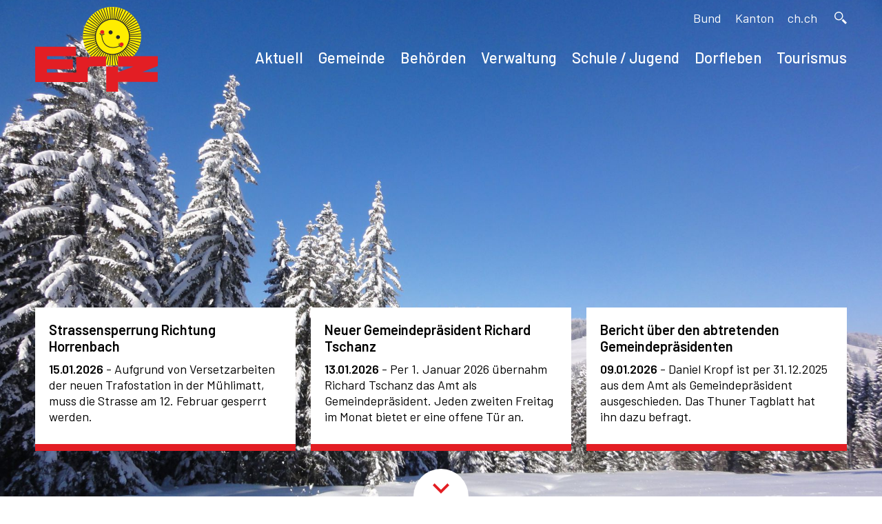

--- FILE ---
content_type: text/html; charset=UTF-8
request_url: https://www.eriz.ch/images/files/kommissionen/feuerwehrkommission/Personenliste-Kommission-und-Kommando-FW-Schwarzenegg-regio-ab-01.01.2023.pdf
body_size: 3874
content:
<!doctype html>
<html lang="de">
<head>
    <meta charset="utf-8">
    <meta name="viewport" content="width=device-width, initial-scale=1.0"/>

    <title>Gemeinde Eriz - Willkommen im Eriz!</title>
    <!--
        Made with ♡ by Pixelzauber GmbH

        This website is powered by stationCMS
        stationCMS is a free open source Content Management System created by Pixelzauber GmbH and licensed under GNU/GPL.
        Information and contribution at https://www.pixelzauber.ch/stationCMS
    -->
    <meta name="description" content="Willkommen im Eriz!" />
    <meta name="keywords" content="Willkommen im Eriz!" />
    <meta name="robots" content="all" />
    <meta name="theme-color" content="#FFFFFF" />
    
    <link href="/template/eriz/images/favicon.png" rel="shortcut icon" />
    <link href="/template/eriz/images/apple-touch-icon.png" rel="apple-touch-icon" />
    <link href="/template/eriz/images/apple-touch-icon-152x152.png" rel="apple-touch-icon" sizes="152x152" />
    <link href="/template/eriz/images/apple-touch-icon-167x167.png" rel="apple-touch-icon" sizes="167x167" />
    <link href="/template/eriz/images/apple-touch-icon-180x180.png" rel="apple-touch-icon" sizes="180x180" />

    <meta property="og:site_name" content="Gemeinde Eriz" />
    <meta property="og:url" content="https://www.eriz.ch/images/files/kommissionen/feuerwehrkommission/Personenliste-Kommission-und-Kommando-FW-Schwarzenegg-regio-ab-01.01.2023.pdf" />
    <meta property="og:title" content="Willkommen im Eriz!" />
    <meta property="og:type" content="website" />
    <meta property="og:latitude" content="46.76062" />
    <meta property="og:longitude" content="7.62772" />
    <meta property="og:street-address" content="Linden 304b" />
    <meta property="og:locality" content="Eriz" />
    <meta property="og:region" content="Bern" />
    <meta property="og:postal-code" content="3619 " />
    <meta property="og:country-name" content="Schweiz" />
    <meta property="og:email" content="info@eriz.ch" />
    <meta property="og:phone_number" content="+41 33 453 18 88" />
    <meta property="og:description" content="Willkommen im Eriz!" />
    <meta property="og:image" content="https://www.eriz.ch/template/eriz/images/image_social_media.jpg" />

    <meta name="ICBM" content="46.76062,7.62772" />
    <meta name="geo.position" content="46.76062,7.62772" />
    <meta name="geo.region" content="CH-BE" />
    <meta name="geo.placename" content="Gemeinde Eriz" />

    <meta name="dcterms.title" content="Gemeinde Eriz" />
    <meta name="dcterms.identifier" content="https://www.eriz.ch/images/files/kommissionen/feuerwehrkommission/Personenliste-Kommission-und-Kommando-FW-Schwarzenegg-regio-ab-01.01.2023.pdf" />
    <meta name="dcterms.language" content="de" />
    <meta name="dcterms.format" content="text/html" />
    <meta name="dcterms.creator" content="Pixelzauber GmbH" />

    <meta name="twitter:title" content="Willkommen im Eriz!" />
    <meta name="twitter:description" content="Willkommen im Eriz!" />
    <meta name="twitter:image" content="https://www.eriz.ch/template/eriz/images/image_social_media.jpg" />

    <link rel="stylesheet" href="/template/eriz/css/style.css"/>

    <script src="//code.jquery.com/jquery-3.2.1.min.js"></script>
    <script type="text/javascript" src="/template/eriz/js/jquery.fancybox.min.js"></script>
    <script type="text/javascript" src="/template/eriz/js/ajax.js"></script>
    <script type="text/javascript" src="/template/eriz/js/javascript.js"></script>

	
</head>

<body class="home">

    	<header class="transparent">
    	<div class="inner">
            <div class="logo">
            	<a href="/home"><img src="/template/eriz/images/logo.svg" alt="Einwohnergemeinde Gurzelen" /></a>
            </div>
            <nav id="navHeader">
            	<a href="https://www.admin.ch/">Bund</a><a href="https://www.be.ch/">Kanton</a><a href="https://www.ch.ch/de/">ch.ch</a><!--<a href="/verwaltung/themen">Themen A-Z</a>-->
                <nav id="header-search"></nav>
            </nav>
            <nav id="navTop">
                <ul>
  <li class="level-1 "><a href="/aktuell" title="Aktuell" target="_top">Aktuell</a><div class="openSubmenu plus"></div>
    <ul class="menu">
      <li class=""><a href="/aktuell/aktuelles" title="Aktuelles" target="_top">Aktuelles</a></li>
      <li class=""><a href="/aktuell/veranstaltungen" title="Veranstaltungen" target="_top">Veranstaltungen</a></li>
      <li class=""><a href="/aktuell/mitteilungsblatt" title="Mitteilungsblatt" target="_top">Mitteilungsblatt</a></li>
      <li class=""><a href="/aktuell/inserate" title="Inserate" target="_top">Inserate</a></li>
    </ul>
  </li>
  <li class="level-1 "><a href="/gemeinde" title="Gemeinde" target="_top">Gemeinde</a><div class="openSubmenu plus"></div>
    <ul class="menu">
      <li class=""><a href="/gemeinde/geschichte" title="Geschichte" target="_top">Geschichte</a></li>
      <li class=""><a href="/gemeinde/zahlen" title="Zahlen und Fakten" target="_top">Zahlen und Fakten</a></li>
      <li class=""><a href="/gemeinde/lage" title="Geografische Lage" target="_top">Geografische Lage</a></li>
      <li class=""><a href="/gemeinde/trinkwasserqualitaet" title="Trinkwasserqualität" target="_top">Trinkwasserqualität</a></li>
      <li class=""><a href="/gemeinde/wappen" title="Wappen" target="_top">Wappen</a></li>
      <li class=""><a href="/gemeinde/leitbild" title="Leitbild" target="_top">Leitbild</a></li>
      <li class=""><a href="/gemeinde/impressionen" title="Impressionen" target="_top">Impressionen</a></li>
    </ul>
  </li>
  <li class="level-1 "><a href="/behoerden" title="Behörden" target="_top">Behörden</a><div class="openSubmenu plus"></div>
    <ul class="menu">
      <li class=""><a href="/behoerden/gemeinderat" title="Gemeinderat" target="_top">Gemeinderat</a></li>
      <li class=""><a href="/behoerden/kommissionen" title="Kommissionen" target="_top">Kommissionen</a></li>
      <li class=""><a href="/behoerden/gemeindeversammlung" title="Gemeindeversammlung" target="_top">Gemeindeversammlung</a></li>
      <li class=""><a href="/behoerden/schwellengemeinde" title="Schwellengemeinde" target="_top">Schwellengemeinde</a></li>
      <li class=""><a href="/behoerden/begraebnisbezirk" title="Begräbnisbezirk Schwarzenegg" target="_top">Begräbnisbezirk Schwarzenegg</a></li>
      <li class=""><a href="/behoerden/feuerwehr" title="Feuerwehr Schwarzenegg regio" target="_top">Feuerwehr Schwarzenegg regio</a></li>
      <li class=""><a href="/behoerden/wasser" title="Gemeindeverband Wasserversorgung Zulgtal" target="_top">Gemeindeverband Wasserversorgung Zulgtal</a></li>
    </ul>
  </li>
  <li class="level-1 "><a href="/verwaltung" title="Verwaltung" target="_top">Verwaltung</a><div class="openSubmenu plus"></div>
    <ul class="menu">
      <li class=""><a href="/verwaltung/gemeindeverwaltung" title="Gemeindeverwaltung" target="_top">Gemeindeverwaltung</a></li>
      <li class=""><a href="/verwaltung/ahv" title="AHV-Ausgleichskasse" target="_top">AHV-Ausgleichskasse</a></li>
      <li class=""><a href="/verwaltung/ebau" title="eBau / ÖREB-Kataster" target="_top">eBau / ÖREB-Kataster</a></li>
      <li class=""><a href="https://www.eumzug.swiss/eumzug/#/canton/be" title="eUmzug" target="_top">eUmzug</a></li>
      <li class=""><a href="/verwaltung/adressen" title="Wichtige Adressen" target="_top">Wichtige Adressen</a></li>
      <li class=""><a href="/verwaltung/reglemente" title="Reglemente" target="_top">Reglemente</a></li>
      <li class=""><a href="/verwaltung/formulare" title="Formulare" target="_top">Formulare</a></li>
      <li class=""><a href="/verwaltung/abfallinformationen" title="Abfallinformationen" target="_top">Abfallinformationen</a></li>
      <li class=""><a href="/verwaltung/links" title="Links" target="_top">Links</a></li>
    </ul>
  </li>
  <li class="level-1 "><a href="/schule" title="Schule / Jugend" target="_top">Schule / Jugend</a><div class="openSubmenu plus"></div>
    <ul class="menu">
      <li class=""><a href="/schule/kindergarten" title="Kindergarten" target="_top">Kindergarten</a></li>
      <li class=""><a href="/schule/primarschule" title="Primarschule" target="_top">Primarschule</a></li>
      <li class=""><a href="/schule/oberstufenzentrum" title="Oberstufenzentrum" target="_top">Oberstufenzentrum</a></li>
      <li class=""><a href="/schule/ferienplan" title="Ferienplan" target="_top">Ferienplan</a></li>
      <li class=""><a href="/schule/betreuungsgutscheine" title="Betreuungsgutscheine" target="_top">Betreuungsgutscheine</a></li>
    </ul>
  </li>
  <li class="level-1 "><a href="/dorfleben" title="Dorfleben" target="_top">Dorfleben</a><div class="openSubmenu plus"></div>
    <ul class="menu">
      <li class=""><a href="/dorfleben/vereine" title="Vereine" target="_top">Vereine</a></li>
      <li class=""><a href="/dorfleben/gewerbe" title="Gewerbe" target="_top">Gewerbe</a></li>
      <li class=""><a href="/dorfleben/kirche" title="Kirche" target="_top">Kirche</a></li>
      <li class=""><a href="/dorfleben/windpark" title="IG Windpark" target="_top">IG Windpark</a></li>
      <li class=""><a href="/dorfleben/moor" title="Moor Rotmoos" target="_top">Moor Rotmoos</a></li>
    </ul>
  </li>
  <li class="level-1 "><a href="/tourismus" title="Tourismus" target="_top">Tourismus</a><div class="openSubmenu plus"></div>
    <ul class="menu">
      <li class=""><a href="http://www.eriztal-tourismus.ch/" title="Eriztal Tourismus" target="_blank">Eriztal Tourismus</a></li>
      <li class=""><a href="/tourismus/skilift" title="Skilift AG Innereriz" target="_top">Skilift AG Innereriz</a></li>
      <li class=""><a href="/tourismus/webcam" title="Webcams" target="_top">Webcams</a></li>
    </ul>
  </li>
</ul>
			</nav>
            <button class="navMobileIcon navMobileIconX"><span></span></button>
        </div>
    </header>

    <nav id="navMobile" class="slide"><ul>
  <li class="level-1 "><a href="/aktuell" title="Aktuell" target="_top" class="inactive">Aktuell</a><div class="openSubmenu plus"></div>
    <ul class="menu">
      <li class="level-2 "><a href="/aktuell/aktuelles" title="Aktuelles" target="_top" class="inactive">Aktuelles</a></li>
      <li class="level-2 "><a href="/aktuell/veranstaltungen" title="Veranstaltungen" target="_top" class="inactive">Veranstaltungen</a></li>
      <li class="level-2 "><a href="/aktuell/mitteilungsblatt" title="Mitteilungsblatt" target="_top" class="inactive">Mitteilungsblatt</a></li>
      <li class="level-2 "><a href="/aktuell/inserate" title="Inserate" target="_top" class="inactive">Inserate</a></li>
    </ul>
  </li>
  <li class="level-1 "><a href="/gemeinde" title="Gemeinde" target="_top" class="inactive">Gemeinde</a><div class="openSubmenu plus"></div>
    <ul class="menu">
      <li class="level-2 "><a href="/gemeinde/geschichte" title="Geschichte" target="_top" class="inactive">Geschichte</a></li>
      <li class="level-2 "><a href="/gemeinde/zahlen" title="Zahlen und Fakten" target="_top" class="inactive">Zahlen und Fakten</a></li>
      <li class="level-2 "><a href="/gemeinde/lage" title="Geografische Lage" target="_top" class="inactive">Geografische Lage</a></li>
      <li class="level-2 "><a href="/gemeinde/trinkwasserqualitaet" title="Trinkwasserqualität" target="_top" class="inactive">Trinkwasserqualität</a></li>
      <li class="level-2 "><a href="/gemeinde/wappen" title="Wappen" target="_top" class="inactive">Wappen</a></li>
      <li class="level-2 "><a href="/gemeinde/leitbild" title="Leitbild" target="_top" class="inactive">Leitbild</a></li>
      <li class="level-2 "><a href="/gemeinde/impressionen" title="Impressionen" target="_top" class="inactive">Impressionen</a></li>
    </ul>
  </li>
  <li class="level-1 "><a href="/behoerden" title="Behörden" target="_top" class="inactive">Behörden</a><div class="openSubmenu plus"></div>
    <ul class="menu">
      <li class="level-2 "><a href="/behoerden/gemeinderat" title="Gemeinderat" target="_top" class="inactive">Gemeinderat</a></li>
      <li class="level-2 "><a href="/behoerden/kommissionen" title="Kommissionen" target="_top" class="inactive">Kommissionen</a>
        <ul class="menu">
          <li class="level-3 "><a href="/behoerden/kommissionen/schulkommission" title="Schulkommission" target="_top" class="inactive " class="inactive">Schulkommission</a></li>
        </ul>
      </li>
      <li class="level-2 "><a href="/behoerden/gemeindeversammlung" title="Gemeindeversammlung" target="_top" class="inactive">Gemeindeversammlung</a></li>
      <li class="level-2 "><a href="/behoerden/schwellengemeinde" title="Schwellengemeinde" target="_top" class="inactive">Schwellengemeinde</a></li>
      <li class="level-2 "><a href="/behoerden/begraebnisbezirk" title="Begräbnisbezirk Schwarzenegg" target="_top" class="inactive">Begräbnisbezirk Schwarzenegg</a></li>
      <li class="level-2 "><a href="/behoerden/feuerwehr" title="Feuerwehr Schwarzenegg regio" target="_top" class="inactive">Feuerwehr Schwarzenegg regio</a></li>
      <li class="level-2 "><a href="/behoerden/wasser" title="Gemeindeverband Wasserversorgung Zulgtal" target="_top" class="inactive">Gemeindeverband Wasserversorgung Zulgtal</a></li>
    </ul>
  </li>
  <li class="level-1 "><a href="/verwaltung" title="Verwaltung" target="_top" class="inactive">Verwaltung</a><div class="openSubmenu plus"></div>
    <ul class="menu">
      <li class="level-2 "><a href="/verwaltung/gemeindeverwaltung" title="Gemeindeverwaltung" target="_top" class="inactive">Gemeindeverwaltung</a></li>
      <li class="level-2 "><a href="/verwaltung/ahv" title="AHV-Ausgleichskasse" target="_top" class="inactive">AHV-Ausgleichskasse</a></li>
      <li class="level-2 "><a href="/verwaltung/ebau" title="eBau / ÖREB-Kataster" target="_top" class="inactive">eBau / ÖREB-Kataster</a></li>
      <li class="level-2 "><a href="https://www.eumzug.swiss/eumzug/#/canton/be" title="eUmzug" target="_top" class="inactive">eUmzug</a></li>
      <li class="level-2 "><a href="/verwaltung/adressen" title="Wichtige Adressen" target="_top" class="inactive">Wichtige Adressen</a></li>
      <li class="level-2 "><a href="/verwaltung/reglemente" title="Reglemente" target="_top" class="inactive">Reglemente</a></li>
      <li class="level-2 "><a href="/verwaltung/formulare" title="Formulare" target="_top" class="inactive">Formulare</a></li>
      <li class="level-2 "><a href="/verwaltung/abfallinformationen" title="Abfallinformationen" target="_top" class="inactive">Abfallinformationen</a></li>
      <li class="level-2 "><a href="/verwaltung/links" title="Links" target="_top" class="inactive">Links</a></li>
    </ul>
  </li>
  <li class="level-1 "><a href="/schule" title="Schule / Jugend" target="_top" class="inactive">Schule / Jugend</a><div class="openSubmenu plus"></div>
    <ul class="menu">
      <li class="level-2 "><a href="/schule/kindergarten" title="Kindergarten" target="_top" class="inactive">Kindergarten</a></li>
      <li class="level-2 "><a href="/schule/primarschule" title="Primarschule" target="_top" class="inactive">Primarschule</a></li>
      <li class="level-2 "><a href="/schule/oberstufenzentrum" title="Oberstufenzentrum" target="_top" class="inactive">Oberstufenzentrum</a></li>
      <li class="level-2 "><a href="/schule/ferienplan" title="Ferienplan" target="_top" class="inactive">Ferienplan</a></li>
      <li class="level-2 "><a href="/schule/betreuungsgutscheine" title="Betreuungsgutscheine" target="_top" class="inactive">Betreuungsgutscheine</a></li>
    </ul>
  </li>
  <li class="level-1 "><a href="/dorfleben" title="Dorfleben" target="_top" class="inactive">Dorfleben</a><div class="openSubmenu plus"></div>
    <ul class="menu">
      <li class="level-2 "><a href="/dorfleben/vereine" title="Vereine" target="_top" class="inactive">Vereine</a></li>
      <li class="level-2 "><a href="/dorfleben/gewerbe" title="Gewerbe" target="_top" class="inactive">Gewerbe</a></li>
      <li class="level-2 "><a href="/dorfleben/kirche" title="Kirche" target="_top" class="inactive">Kirche</a></li>
      <li class="level-2 "><a href="/dorfleben/windpark" title="IG Windpark" target="_top" class="inactive">IG Windpark</a></li>
      <li class="level-2 "><a href="/dorfleben/moor" title="Moor Rotmoos" target="_top" class="inactive">Moor Rotmoos</a></li>
    </ul>
  </li>
  <li class="level-1 "><a href="/tourismus" title="Tourismus" target="_top" class="inactive">Tourismus</a><div class="openSubmenu plus"></div>
    <ul class="menu">
      <li class="level-2 "><a href="http://www.eriztal-tourismus.ch/" title="Eriztal Tourismus" target="_blank" class="inactive">Eriztal Tourismus</a></li>
      <li class="level-2 "><a href="/tourismus/skilift" title="Skilift AG Innereriz" target="_top" class="inactive">Skilift AG Innereriz</a></li>
      <li class="level-2 "><a href="/tourismus/webcam" title="Webcams" target="_top" class="inactive">Webcams</a></li>
    </ul>
  </li>
</ul>
</nav>

    <div id="headerImg" data-speed="2" style="background-image:url(/images/mainimage/winter/image_000000.jpg)">
		<div class="headline">
			<div class="inner">
				<div class="block">
					<div class="block third" onclick="document.location.href='aktuell/aktuelles/?id=173'" style="cursor: pointer">
  <h3>Strassensperrung Richtung Horrenbach</h3>
  <p><strong>15.01.2026</strong> - Aufgrund von Versetzarbeiten der neuen Trafostation in der Mühlimatt, muss die Strasse am 12. Februar gesperrt werden. </p>
</div>
<div class="block third" onclick="document.location.href='aktuell/aktuelles/?id=176'" style="cursor: pointer">
  <h3>Neuer Gemeindepräsident Richard Tschanz</h3>
  <p><strong>13.01.2026</strong> - Per 1. Januar 2026 übernahm Richard Tschanz das Amt als Gemeindepräsident. Jeden zweiten Freitag im Monat bietet er eine offene Tür an.</p>
</div>
<div class="block third" onclick="document.location.href='aktuell/aktuelles/?id=175'" style="cursor: pointer">
  <h3>Bericht über den abtretenden Gemeindepräsidenten</h3>
  <p><strong>09.01.2026</strong> - Daniel Kropf ist per 31.12.2025 aus dem Amt als Gemeindepräsident ausgeschieden. Das Thuner Tagblatt hat ihn dazu befragt. </p>
</div>
				</div>
			</div>
		</div>
		<div id="headerImgMore" class="goMore"></div>
    </div>

	<main>
    	<div class="inner">
			<div class="block">
				<div class="content">
					        <h1 class="first">Willkommen im Eriz!</h1>
<p>Wir begr&uuml;ssen Sie herzlich auf Ihrer virtuellen Reise durch das Eriz. Entdecken Sie die vielf&auml;ltigen M&ouml;glichkeiten unseres Webauftritts. Haben Sie Fragen oder eine Kritik, dann kontaktieren Sie uns. Wir laden Sie ein, unser wundersch&ouml;nes Dorf reell zu erleben, sei es ein Tag, eine Woche oder f&uuml;r immer.</p>

<p>Wir freuen uns auf Sie!</p>

<p>Daniel Kropf, Gemeindepr&auml;sident</p>

				</div>
			</div>
        </div>
    </main>

    <footer>
    	<div class="row1">
            <div class="inner">
				<div class="block">
					<div class="block third desktop">
						<div class="logo"><img alt="" src="../template/eriz/images/logo.svg" /></div>
                    </div>
					<div class="block third">
						<h4 class="first">Kontakt</h4>

<p>Gemeindeverwaltung<br />
Linden 304b<br />
3619 Eriz</p>

<p><span style="width: 70px; float: left;">Telefon</span>033 453 18 88<br />
<span style="width: 70px; float: left;">E-Mail</span><a data-domain="eriz" data-name="info" data-tld="ch" href="javascript:">&ndash;</a></p>
					</div>
					<div class="block third">
						<h4 class="first">&Ouml;ffnungszeiten</h4>

<p><span style="float:left;width:100px;">Montag:</span>geschlossen<br />
<span style="float:left;width:100px;">Dienstag:</span>8.00 - 12.00 / 14.00 - 17.00 Uhr<br />
<span style="float:left;width:100px;">Mittwoch:</span>8.00 - 12.00 / 14.00 - 18.00 Uhr<br />
<span style="float:left;width:100px;">Donnerstag:</span>geschlossen<br />
<span style="float:left;width:100px;">Freitag:</span>8.00 - 12.00 / 14.00 - 17.00 Uhr</p>
					</div>
                </div>
            </div>
        </div>
    	<div class="row2">
            <div class="inner">
				<div class="block">
					<div class="block two-third">
                   		<p>© 2026 Gemeindeverwaltung Eriz</p>
                	</div>
					<div class="block third">
                   		<p><a href="/impressum">Impressum</a><a href="/datenschutz">Datenschutz</a><a href="/rechtliches">Rechtliches</a></p>
                	</div>
                </div>
            </div>
        </div>
    </footer>

    <div id="goUp" class="goTop"></div>
    <!--<div id="overlay"><div class="loader"><span class="loader-inner"></span></div></div>-->
    <div id="overlay">
		<div class="loader">
			<div class="rect1"></div>
			<div class="rect2"></div>
			<div class="rect3"></div>
			<div class="rect4"></div>
			<div class="rect5"></div>
		</div>
	</div>
    <div id="searchPage">
    	<div class="inner">
            <div class="content search">
                <h1 class="center">Seite durchsuchen</h1>
                <p>&nbsp;</p>
                <form method="post" action="/?lang=de" >
	                <input name="search" type="text" value="" placeholder="Suchbegriff" onclick="this.value=''" />
                    <input type="submit" name="searchContent" value="" />
                </form>
            </div>
        </div>
    </div>
	
	<script type="text/javascript">
	/* <![CDATA[ */
		var pathOffset = '';
		var template   = '/template/eriz';
	/* ]]> */
	</script>

</body>
</html>


--- FILE ---
content_type: text/css
request_url: https://www.eriz.ch/template/eriz/css/style.layout.css
body_size: 2445
content:
/*-------------------------------------------------------------------------------------

  Copyright (c) 2014 Pixelzauber GmbH, Switzerland
  CSS definition for basic layout

-------------------------------------------------------------------------------------*/
/* Start CSS Reset */
html, body, div, span, applet, object, iframe,
h1, h2, h3, h4, h5, h6, p, blockquote,
a, abbr, acronym, address, big, cite, code,
del, dfn, em, img, ins, kbd, q, s, samp,
small, strike, strong, sub, sup, tt, var,
b, u, i, center,
dl, dt, dd, ol, ul, li,
fieldset, form, label, legend,
table, caption, tbody, tfoot, thead, tr, th, td,
article, aside, canvas, details, embed,
figure, figcaption, footer, header, hgroup,
menu, nav, output, ruby, section, summary,
time, mark, audio, video {
    margin: 0;
    padding: 0;
    border: 0;
    font-size: 100%;
    font: inherit;
}
article, aside, details, figcaption, figure,
footer, header, hgroup, menu, nav, section {
    display: block;
}
select,
input,
textarea {
	-webkit-appearance: none;
	-moz-appearance: none;
	appearance: none;
	-webkit-border-radius: 0;
	-moz-border-radius: 0;
	border-radius: 0;
}
html {
	height: 100%;
	font-size: 16px;
  	line-height: 23px;
}
body {
	height: 100%;
    line-height: 1;
}
body ol,body ul {
    list-style: none;
    margin-bottom: 0;
}
blockquote, q {
    quotes: none;
}
blockquote:before, blockquote:after,
q:before, q:after {
    content: '';
    content: none;
}
a, a:active, a:focus,
button, button:focus, button:active {
    outline: none;
    outline: 0;
}
input::-moz-focus-inner {
    border: 0;
}
ul,
ol {
    padding: 0;
    margin-left: 25px;
}
table {
    border-collapse: collapse;
    border-spacing: 0;
	margin-bottom: 8px;
}

/*-------------------------------------------------------------------------------------
  CSS Layout
-------------------------------------------------------------------------------------*/
header,
#navTop,
#headerImg,
#navMobile,
main,
#section,
.section,
section,
footer,
#row1,
#row2,
#map {
	position: relative;
	float:left;
	width:100%;
	height:auto;
}
.inner {
	position: relative;
    margin: 0 auto;
    width: calc(100% - 60px);
	max-width: 1178px;
	height:auto;
}


.mobile { display:none; }
.desktop { display:block; }
.center { text-align:center; }
.right, .rechts { text-align: right; }
.white, .weiss { background-color:rgb(255,255,255); }
.grey, .gray, .grau { background-color:rgb(236,236,237); }
.content { margin: 0 11px; width:calc(100% - 22px); }
.column-left, .spalte-links { float: left; width: calc(100% - 400px); }
.column-right, .spalte-rechts { float: right; width: 378px; }
.goTop { cursor:pointer; }
.goMore { cursor:pointer; }
.block,
.block_05,
.block_10,
.block_15,
.block_20,
.block_25,
.block_30,
.block_33,
.block_35,
.block_40,
.block_45,
.block_50,
.block_55,
.block_60,
.block_65,
.block_66,
.block_70,
.block_75,
.block_80,
.block_85,
.block_90,
.block_95,
.block_100 {
	float: left;
	height:auto;
}
.block {
	display: flex;
	flex-wrap: wrap;
	float: left;
	margin:0 -11px;
	width: calc(100% + 22px);
}
.block > .block {
	margin: 0 11px;
	display: block;
}
.block.border {
	margin: 11px;
}
.block.half {
	width:calc(50% - 22px);
}
.block.third {
	width:calc(33.3333% - 22px);
}
.block.two-third {
	width:calc(66.6666% - 22px);
}
.block.quarter {
	width:calc(25% - 22px);
}
.block.three-quarter {
	width:calc(75% - 22px);
}
.block.fifth {
	width:calc(20% - 22px);
}
.block.two-fifth {
	width:calc(40% - 22px);
}
.block.three-fifth {
	width:calc(60% - 22px);
}
.block.four-fifth {
	width:calc(80% - 22px);
}
.block.full {
	width:calc(100% - 22px);
}
.block.addr {
	float: right;
	margin:0 11px;
	width:calc(40% - 22px);
}
.block.form {
	margin:0 11px;
	width:calc(60% - 22px);
}
.block_05 { width:5%; }
.block_10 { width:10%; }
.block_15 { width:15%; }
.block_20 { width:20%; }
.block_25 { width:25%; }
.block_30 { width:30%; }
.block_33 { width:33.3333%; }
.block_35 { width:35%; }
.block_40 { width:40%; }
.block_45 { width:45%; }
.block_50 { width:50%; }
.block_55 { width:55%; }
.block_60 { width:60%; }
.block_65 { width:65%; }
.block_66 { width:66.6666%; }
.block_70 { width:70%; }
.block_75 { width:75%; }
.block_80 { width:80%; }
.block_85 { width:85%; }
.block_90 { width:90%; }
.block_95 { width:95%; }
.block_100 { width:100%; }

header,
.home header.background {
	position:fixed;
	float:left;
	top:0;
	left:0;
	padding:0;
	height: 145px;
	z-index:1000;

	background: rgb(255,255,255);
	background: linear-gradient(0deg, rgba(255,255,255,0) 30px, rgba(255,255,255,1) 30px), linear-gradient(90deg, rgba(255,255,255,1) 0%,rgba(255,255,255,1) 33%, rgba(255,255,255,0) 66%, rgba(255,255,255,0) 100%);
}
header.transparent {
	background: transparent;
}
.logo {
	float:left;
	margin:10px 0 0 0;
	width: 178px;
}
.logo img {
	float:left;
	width:100%;
}
#navHeader {
	float:right;
	margin-top: 17px;
	height: 40px;
	width:calc(100% - 178px);
}
#navTop {
	float: right;
	margin-top: 8px;
	width:calc(100% - 178px);
	height: 40px;
}
#header-search {
	float:right;
	margin:0 0 0 15px;
	width:18px;
	height:26px;
	cursor:pointer;
	background: transparent url('../images/icon_search_black.svg') center 0 no-repeat;
	background-size:18px auto;
}
.transparent #header-search {
	background: transparent url('../images/icon_search_white.svg') center 0 no-repeat;
	background-size:18px auto;
}
#header-search:hover {
	background: transparent url('../images/icon_search_red.svg') center 0 no-repeat;
	background-size:18px auto;
}




#navMobile,
#searchPage {
    position:fixed;
    right: -100%;
	top:0;
	width:100%;
	height:100%;
	min-height:calc(100% - 100px);
	background:rgb(255,255,255);
	z-index:900;
    -webkit-transition: all 0.3s ease-in-out;
    -moz-transition: all 0.3s ease-in-out;
    -ms-transition: all 0.3s ease-in-out;
    -o-transition: all 0.3s ease-in-out;
    transition: all 0.3s ease-in-out;
    overflow: none;
    overflow-x: hidden;
    overflow-y: auto;
}
#searchPage {
	padding:60px 0;
	background:rgb(255,255,255);
}
#navMobile.open,
#searchPage.open {
    right:0;
}




#headerImg {
	position:relative;
	float:left;
	margin-top:115px;
	height:50%;
	background: rgb(181,172,164) url('../images/image_000000.jpg') center no-repeat;
	-webkit-background-size: cover;
	-moz-background-size: cover;
	-o-background-size: cover;
	background-size: cover;

	z-index:1;
}
.home #headerImg {
	margin-top: 0;
	height:100%;
}
.headline {
	position: absolute;
	bottom: 66px;
	width: 100%;
	z-index: 50;
}
#headerImgMore {
	position: absolute;
	left: calc(50% - 40px);
	bottom: 0;
	width: 80px;
	height: 40px;
	border-top-left-radius: 40px;
	border-top-right-radius: 40px;
	z-index: 50;
	background: rgb(255,255,255) url('../images/goMore.svg') center 21px no-repeat;
	background-size: 24px auto;
}


main {
	padding:80px 0;
	min-height:calc(50% - 160px);
}
.home .content {
	width: 778px;
	margin: 10px calc(50% - 389px);
}

#navigation {
	float:left;
	margin:0 11px;
	width:calc(33.33% - 22px);
	min-height:50px;
}
#content {
	float:left;
	margin:0 11px;
	width:calc(66.66% - 22px);
	min-height:50px;
}
.home #navigation {
	display:none;
}
.home #content {
	width:calc(100% - 30px);
}


footer {
	position:relative;
	height:auto;
	background: transparent url('../images/panorama.svg') center top no-repeat;
	background-size: 100% auto;
}
.row1 {
	float: left;
	margin: 100px 0 40px 0;
	width: 100%;
}
.row2 {
	float: left;
	width: 100%;

	padding:14px 0 0 0;
	min-height:36px;
	background-color: rgb(227,30,36);
}
footer .logo {
	margin-top: -56px;
	width: 178px;
}


#goUp {
	display:none;
	position:fixed;
	bottom:50px;
	right:0;
	height:40px;
	width:40px;
	z-index:100;
	cursor:pointer;
	background: rgb(227,30,36) url('../images/goUp.png') center no-repeat;
}
#overlay {
	display:none;
	position:fixed;
	top:0;
	right:0;
	bottom:0;
	left:0;
	background:rgba(255,255,255,0.8);
	z-index:100000;
}
#react-cookie-banner {
	position:fixed;
	padding: 30px;
	bottom: 0;
	left: 0;
	right: 0;
	height: 20px;
	background: rgb(231,120,21);
	z-index:100000;
}

/* Parallax */
.parallax {
	padding:0;
	margin:0;
	min-height:50%;
	overflow:hidden;
}
.parallax img {
	display:none;
	position:absolute;
	left:0;
	width:100%;
	height:auto;
}


/* Standard Images */
.image-wrapper,
.image-wrapper-left,
.image-wrapper-right,
.image-wrapper-big {
	float:right;
	margin: 0 0 10px 30px;
	width:40%;
	max-width:280px;
	height:auto;
}
.image-wrapper-left {
	float:left;
	margin: 4px 30px 10px 0;
}
.image-wrapper-big {
	float:left;
	margin: 4px 0 0 0;
	width:100%;
	max-width: inherit;
}
.image-wrapper-right {
	float:right;
	margin: 4px 0 10px 30px;
}
.image-wrapper img,
.image-wrapper-left img,
.image-wrapper-right img,
.image-wrapper-big img {
	float: left;
	width:100%;
	padding: 0;
	margin-bottom: 20px;
}


/* Images */
.imageFrame {
	display: inline-block;
	position: relative;
	margin: 0;
	padding: 0;
	width: 100%;
	float: left;
	background-color:rgba(0,0,0,0.05);
	background-position:center;
	-webkit-background-size: cover;
	-moz-background-size: cover;
	-o-background-size: cover;
	background-size: cover;
}
.imageFrame::before {
	content: "";
	display: block;
	padding-top: 70%;
}


/* Video */
.responsive-iframe {
	position: relative;
	margin-top:0px;
	margin-bottom:20px;
	padding-bottom: 56.25%;
	padding-top: 0px;
	width:100%;
	height: 0;
	overflow: hidden;
}
.responsive-iframe iframe {
	position: absolute;
	top: 0;
	left: 0;
	width: 100%;
	height: 100%;
}








--- FILE ---
content_type: text/css
request_url: https://www.eriz.ch/template/eriz/css/style.text.css
body_size: 1997
content:
/*-------------------------------------------------------------------------------------

  Copyright (c) 2014 Pixelzauber GmbH, Switzerland
  CSS definition for text

-------------------------------------------------------------------------------------*/
@import url('https://fonts.googleapis.com/css2?family=Barlow:ital,wght@0,400;0,500;0,600;1,400&display=swap');

body {
	font-family             : 'Barlow', Arial, Helvetica, sans-serif;
	color                   : rgb(0, 0, 0);
	font-size               : 18px;
	font-weight             : 400;
	text-align              : left;
	-webkit-text-size-adjust: none;
}

h1,
.h1,
h2,
.h2,
h3,
.h3,
h4,
.h4,
h5,
.h5,
h6,
.h6 {
	font-family: 'Barlow', Arial, Helvetica, sans-serif;
	margin     : 20px 0 10px 0;
	color      : rgb(0, 0, 0);
	font-size  : 40px;
	font-weight: 600;
	line-height: 1.2em;
}

h1,
.h1 {
	margin-bottom: 20px;
	color        : rgb(227, 30, 36);
}

h2,
.h2 {
	font-size: 22px;
}

h3,
.h3 {
	font-size: 20px;
}

h4,
.h4 {
	font-size: 1.2rem;
}

h5,
.h5 {
	font-size: 1rem
}

h6,
.h6 {
	font-weight: 400;
	font-size  : 1rem
}

.first {
	margin-top: 0;
}

.center {
	text-align: center;
}


p {
	line-height  : 1.3em;
	margin-bottom: 8px;

	-webkit-hyphens: auto;
	-moz-hyphens   : auto;
	hyphens        : auto;
}

a {
	color          : rgb(227, 30, 36);
	text-decoration: none;
}

a:hover {
	color          : rgb(0, 0, 0);
	text-decoration: none;
}

a.active {}

a[name],
a[name]:hover {
	color          : rgb(51, 51, 51);
	text-decoration: none;
}

em {
	font-style: italic;
}

pre {
	padding    : 10px 19px;
	margin     : 18px 0 12px 0;
	line-height: 20px;
	width      : auto;
	color      : rgb(0, 0, 160);

	border          : 1px solid rgb(200, 200, 200);
	background-color: rgb(240, 240, 240);

	overflow  : auto;
	overflow-Y: hidden;
}

sup {
	line-height: 1.0em;
}

blockquote {
	display    : inline-block;
	position   : relative;
	padding    : 20px 40px;
	width      : auto;
	max-width  : calc(100% - 80px);
	margin     : 0;
	font-family: Georgia, "Times New Roman", Times, serif;
	font-weight: 400;
	font-style : italic;
	color      : rgb(110, 110, 110);
}

blockquote::before,
blockquote::after {
	display       : inline-block;
	vertical-align: top;
	height        : 30px;
	width         : 40px;
	line-height   : 48px;
	font-size     : 50px;
	font-size     : 4em;
}

blockquote::before {
	content     : '\201C';
	float       : left;
	margin-top  : 0;
	margin-right: 0;
	margin-left : -40px;
}

blockquote::after {
	float       : right;
	content     : '\201D';
	margin-top  : -25px;
	margin-left : 0;
	margin-right: -40px;
	text-align  : center;
}

blockquote cite {
	margin-left: 0px;
	display    : block;
	font-size  : 1em;
	color      : rgb(179, 179, 179);
}

blockquote cite:before {
	content: "\2014 \2009";
}

ol,
ul {
	margin : 0;
	padding: 0 0 15px 0;
	width  : 100%;
}

ul ul,
ol ol {
	margin : 0;
	padding: 0;
	width  : 100%;
}

ul li {
	list-style : none;
	text-align : left;
	line-height: 1.5em;
	margin     : 0 0 0 18px;
}

ul li::before {
	float    : left;
	content  : "\25CF";
	color    : rgb(226, 0, 26);
	margin   : 0 0 -10px -14px;
	display  : block;
	font-size: 0.8em;
}

ol li {
	margin-left: 30px;
	line-height: 1.5em;
	list-style : decimal;
}

@media print {
	ol {
		margin    : 0 0 0 24px;
		padding   : 0;
		list-style: decimal;
	}

	ul {
		margin    : 0 0 0 17px;
		padding   : 0;
		list-style: disc;
	}

	ol li,
	ul li {
		margin    : 0;
		padding   : 0;
		background: none;
	}
}

b,
strong {
	font-weight: 600;
}

hr {
	padding   : 0 0 20px 0;
	margin    : 20px 0 0 0;
	height    : 0;
	border    : 0;
	border-top: 1px dotted rgb(0, 0, 0);
}

table {
	margin-bottom: 10px;
	font-family  : 'Barlow', Arial, Helvetica, sans-serif;
	font-size    : 1.0em;
}

table th {
	border-bottom: 1px dotted rgb(0, 0, 0);
	font-weight  : 400;
	padding      : 2px 0;
	text-align   : left;
}

table td {
	padding: 4px 0;
}

table.none,
table.none td {
	padding      : 0px;
	margin-bottom: 0px;
}

table.zebra thead tr {
	background-color: rgb(233, 233, 233);
}

table.zebra tbody tr:nth-child(even) {
	background-color: rgb(243, 243, 243);
}


.column {
	column-count: 2;
	column-gap  : 30px;
}


/*-------------------------------------------------------------------------------------
  CSS Customising
-------------------------------------------------------------------------------------*/
.teaser h1,
.teaser h2,
.teaser h4,
.teaser h3 {
	font-size  : 50px;
	font-weight: 300;
	line-height: 1.1em;
	margin     : 0;
	text-shadow: 0 0 0.2em white;

}


.content a.external,
#content a.external {
	background   : transparent url('../images/icon_system.png') 100% 0 no-repeat;
	padding-right: 12px;
}

.content a:hover.external,
#content a:hover.external {
	background   : transparent url('../images/icon_system.png') 100% -100px no-repeat;
	padding-right: 12px;
}

.content a.pdf,
.content a:hover.pdf,
#content a.pdf,
#content a:hover.pdf {
	background   : transparent url('../images/icon_system.png') 0 -198px no-repeat;
	padding-left : 20px;
	padding-right: 0;
}

.content a.doc,
.content a:hover.doc,
.content a.docx,
.content a:hover.docx,
#content a.doc #content a:hover.doc,
#content a.docx,
#content a:hover.docx {
	background   : transparent url('../images/icon_system.png') 0 -298px no-repeat;
	padding-left : 20px;
	padding-right: 0;
}

.content a.xls,
.content a:hover.xls,
.content a.xlsx,
.content a:hover.xlsx,
#content a.xls,
#content a:hover.xls,
#content a.xlsx,
#content a:hover.xlsx {
	background   : transparent url('../images/icon_system.png') 0 -398px no-repeat;
	padding-left : 20px;
	padding-right: 0;
}

.content a.ppt,
.content a:hover.ppt,
.content a.pptx,
.content a:hover.pptx,
#content a.ppt,
#content a:hover.ppt,
#content a.pptx,
#content a:hover.pptx {
	background   : transparent url('../images/icon_system.png') 0 -498px no-repeat;
	padding-left : 20px;
	padding-right: 0;
}

.content a.jpg,
.content a:hover.jpg,
#content a.jpg,
#content a:hover.jpg {
	background   : transparent url('../images/icon_system.png') 0 -598px no-repeat;
	padding-left : 20px;
	padding-right: 0;
}

.content a.zip,
.content a:hover.zip,
#content a.zip,
#content a:hover.zip {
	background   : transparent url('../images/icon_system.png') 0 -698px no-repeat;
	padding-left : 20px;
	padding-right: 0;
}

.content a.mp4,
.content a:hover.mp4,
#content a.mp4,
#content a:hover.mp4 {
	background   : transparent url('../images/icon_system.png') 0 -998px no-repeat;
	padding-left : 20px;
	padding-right: 0;
}

.content a.none,
.content a:hover.none,
#content a.none,
#content a:hover.none {
	background   : none;
	padding-right: 0px;
	padding-left : 0px
}

a.forward {
	font-weight    : 400;
	padding-right  : 20px;
	background     : transparent url("../images/icon_forward.svg") center right no-repeat;
	background-size: auto 16px;

}

p.button {
	padding: 20px 0 30px 0;
}

p.button a,
#content p.button a.external {
	padding         : 8px 30px;
	cursor          : pointer;
	color           : rgb(255, 255, 255);
	background      : none;
	background-color: rgb(26, 26, 39);
	border          : 1px solid rgb(26, 26, 39);
	text-transform  : uppercase;
}

p.button a:hover,
#content p.button a.external:hover {
	color           : rgb(255, 255, 255) !important;
	border          : 1px solid rgb(200, 0, 0);
	background-color: rgb(200, 0, 0);
}

.toggle {
	float        : left;
	padding      : 10px 0 0 0;
	width        : 100%;
	border-bottom: 1px solid rgb(209, 209, 209);
	cursor       : pointer;
}

.toggle h3 {
	margin        : 0;
	padding       : 0 0 10px 30px;
	text-transform: none;
	line-height   : 1em;
	background    : transparent url('../images/bg_toggle_close.png') no-repeat;
}

.toggle .display {
	display    : none;
	position   : relative;
	float      : left;
	padding    : 10px 0;
	margin-left: 30px;
	width      : calc(100% - 30px);
}

.toggle.open h3 {
	background: transparent url('../images/bg_toggle_open.png') no-repeat;
}

#map {
	height    : 500px;
	background: rgb(242, 242, 242);
}

#copyright {
	font-size: 0.9em;
	color    : rgba(51, 51, 51, 0.5);
}

#copyright a {
	color: rgba(51, 51, 51, 0.5);
}

#copyright a:hover {
	color: rgb(231, 120, 21);
}

footer {}

footer,
footer p,
footer h1,
footer h2,
footer h3,
footer h4,
footer a {
	font-size: 17px;
	color    : rgba(0, 0, 0, 1);
}

footer a:hover {
	color: rgb(227, 30, 36);
}

footer .row2,
footer .row2 p,
footer .row2 h1,
footer .row2 h2,
footer .row2 h3,
footer .row2 h4,
footer .row2 a {
	font-size: 17px;
	color    : rgba(255, 255, 255, 1);
}

footer .row2 a {
	margin-right: 20px;
}

footer .row2 a:hover {
	color: rgb(0, 0, 0);
}



#react-cookie-banner {
	font-size  : 1.1em;
	font-weight: 400;
	color      : rgb(255, 255, 255);
}

#react-cookie-banner a {
	color          : rgb(255, 255, 255);
	text-decoration: underline;
}

#react-cookie-banner a:hover {
	color: rgb(200, 200, 200);
}

#react-cookie-banner .button {
	float     : right;
	margin    : 0;
	margin-top: -20px;
}

#react-cookie-banner .button a {
	text-decoration: none;
}

--- FILE ---
content_type: text/css
request_url: https://www.eriz.ch/template/eriz/css/style.navigation.css
body_size: 1577
content:
/*-------------------------------------------------------------------------------------

  Copyright (c) 2014 Pixelzauber GmbH, Switzerland
  CSS definition for navigation

-------------------------------------------------------------------------------------*/
.navIconX {
	position:absolute;
	overflow: hidden;
	margin: 0;
	padding: 0;
	top:20px;
	left:15px;
	width: 30px;
	height: 30px;
	font-size: 0;
	text-indent: -9999px;
	appearance: none;
	box-shadow: none;
	border-radius: none;
	border: none;
	cursor: pointer;

	-webkit-transition: background 300ms;
	-moz-transition: background 300ms;
	-o-transition: background 300ms;
	transition: background 300ms;

	background-color:transparent;
}
.navIconX:hover,
.navIconX:focus {
	background-color:transparent;
	outline: none;
}
.navIconX span {
	display: block;
	position: absolute;
	top:14px;
	left:0;
	right:0;
	height: 2px;
	background:none;
}
.navIconX span:before,
.navIconX span:after {
	position: absolute;
	display: block;
	left: 0;
	width: 100%;
	height:2px;
	background: rgb(102,102,102);
	content: "";
}
.navIconX span:before { top: 0; transform: rotate(45deg);}
.navIconX span:after { bottom: 0; transform: rotate(-45deg);}



/* Top Links */
#navHeader {
	text-align: right;
	font-size: 1em;
	color: rgb(0,0,0);
}
#navHeader a {
	margin: 0 10px;
	color: rgb(0,0,0);
}
.transparent #navHeader,
.transparent #navHeader a {
	color: rgb(255,255,255);
}
#navHeader a:hover {
	color:rgb(227,30,36);
}



/* --------------------------------------- */
/* Top Navigation                          */
/* --------------------------------------- */
#navTop ul {
	float: right;
	margin: 0 -11px;
	padding: 0;
	height: auto;
	width: auto;
	display: inline;
	z-index: 1000;
	font-weight:500;
	font-size: 22px;
}
#navTop ul li {
	position: relative;
	float: left;
	margin: 0;
	padding: 0;
	right: 0%;
    display: inline;
    list-style: none;
	background:none;
}
#navTop ul li::before {
	content: none;
}
#navTop ul li a {
	position: relative;
	float: left;
	margin: 0;
	padding: 2px 11px 0 11px;
	height:38px;
	display:block;
	color: rgb(0,0,0);
}
.transparent #navTop ul li a {
	color: rgb(255,255,255);
}
#navTop ul li:hover a,
#navTop ul li.active a {
	color: rgb(227,30,36);
	background-color: rgb(255,255,255);
}
#navTop ul li a:hover {
	background-color: rgb(255,255,255);
}


/* Level 2 */
#navTop ul li ul {
	position: absolute;
	float: left;
	padding: 0 0 10px 0;
	margin: 0;
	left:0;
	top:38px;
	width: auto;
	height: auto;
	background: rgb(255,255,255);
	border:none;
	display:none;
}
/*
#navTop ul li:hover ul {
	display: block;
}
*/

#navTop ul li ul li {
	margin: 0;
	padding: 0 22px 0 11px;
	left:0;
	height: auto;
	white-space: nowrap;
    width: calc(100% - 33px);
	clear:both;
}

#navTop ul li ul li a,
#navTop ul li:hover ul li a,
#navTop ul li.active ul li a {
	float: left;
    padding: 4px 0;
    margin: 0;
	height: auto;
	width: 100%;
	min-width:160px;
	background: none;
	display:block;

	font-family: 'Barlow', Arial, Helvetica, sans-serif;
	font-size: 18px;
	font-weight: 400;
	line-height: 1;
	color: rgb(0, 0, 0);
	text-transform: none;
	text-align:left;
}
#navTop ul li ul li a:before {
  content: "» ";
}

#navTop ul li ul li a:hover,
#navTop ul li ul li.active a {
	color: rgb(227, 30, 36);
}



/* --------------------------------------- */
/* Navigation                              */
/* --------------------------------------- */
.navigation {
	float: left;
	padding: 30px;
	width: calc(100% - 98px);
	background-color: rgb(241,241,241);
	border-bottom: 4px solid rgb(227,30,36);
}
.navigation h2 {
	margin: 0 0 20px 0;
	color: rgb(0,0,0);
}
#navigation ul {
	float:left;
	margin: 0;
	padding: 0;
	width: 100%;
	max-width: 300px;
	height: auto;
	list-style: none;
	font-weight: 400;
}
#navigation ul li {
	float:left;
	margin: 0;
	padding: 0;
	width: 100%;
	height: auto;
    list-style: none;
	line-height:1.0em;
}
#navigation ul li::before {
	content: none;
}
#navigation ul li a {
	float: left;
	display: block;
	margin: 0;
	padding: 5px 0;
	width: 100%;
	height: auto;
	text-decoration: none;
	color: rgb(0,0,0);
}
#navigation ul li:hover a {
	background-color: rgb(241,241,241);
}
#navigation ul li.active a {
	color: rgb(227,30,36);
}

/* Level 2 */
#navigation ul li ul {
	margin: 0 0 6px 0;

	font-size: 1em;
	font-weight: 300;
}
#navigation ul li.active ul li a {
	padding: 3px 0 2px 10px;
	color: rgb(51,51,51);
	width:calc(100% - 10px);
}
#navigation ul li.active ul li a:hover, #navigation ul li.active ul li.active a {
	color: rgb(226,0,26);
}

/* Level 3 */
#navigation ul li ul li ul {
	font-size: 0.9em;
	font-weight: 300;
}
#navigation ul li.active ul li.active ul li a {
	padding: 3px 0 2px 20px;
	color: rgb(51,51,51);
	width:calc(100% - 20px);
}
#navigation ul li.active ul li.active ul li a:hover,
#navigation ul li.active ul li.active ul li.active a {
	color: rgb(226,0,26);
}



/* --------------------------------------- */
/* Mobile Navigation                       */
/* --------------------------------------- */

.navMobileIcon {
	display:none;
	position:absolute;
	overflow: hidden;
	margin: 0;
	padding: 0;
	top:20px;
	right:0px;
	width: 30px;
	height: 30px;
	font-size: 0;
	text-indent: -9999px;
	appearance: none;
	box-shadow: none;
	border-radius: none;
	border: none;
	cursor: pointer;

	-webkit-transition: background 300ms;
	-moz-transition: background 300ms;
	-o-transition: background 300ms;
	transition: background 300ms;

	background-color:transparent;
}
.navMobileIcon:hover,
.navMobileIcon:focus {
	background-color:transparent;
	outline: none;
}
.navMobileIcon span {
	display: block;
	position: absolute;
	top:14px;
	left:0;
	right:0;
	height: 2px;
	background: rgb(0,0,0);
}
.navMobileIcon span:before,
.navMobileIcon span:after {
	position: absolute;
	display: block;
	left: 0;
	width: 100%;
	height:2px;
	background: rgb(0,0,0);
	content: "";
}
.navMobileIcon span:before {
	top: -8px;
}
.navMobileIcon span:after {
	bottom: -8px;
}

.navMobileIconX span { transition: background 0s 0.3s;}
.navMobileIconX span:before, .navMobileIconX span:after { transition-duration: 0.3s, 0.3s; transition-delay: 0.3s, 0s;}
.navMobileIconX span:before { transition-property: top, transform;}
.navMobileIconX span:after { transition-property: bottom, transform;}

.navMobileIconX.is-active span { background: none;}
.navMobileIconX.is-active span:before { top: 0; transform: rotate(45deg);}
.navMobileIconX.is-active span:after { bottom: 0; transform: rotate(-45deg);}
.navMobileIconX.is-active span:before, .navMobileIconX.is-active span:after { transition-delay: 0s, 0.3s;}


#navClose {
	float:left;
	width:100%;
	height:90px;
	cursor: pointer;
	background:transparent url('../images/nav-close.png') right top no-repeat;
}


#navMobile ul {
    position: relative;
    float: left;
	margin: 160px 0 0 0;
	padding:0;
	width:100%;
}
#navMobile ul li {
    position: relative;
    float: left;
	margin:0;
	padding:0;
	width:100%;
    list-style: none;
	border-bottom:1px solid rgb(222,222,222);

	background-image:none;
}
#navMobile ul li::before {
	content: none;
}
#navMobile ul li a {
    position: relative;
    float: left;
	margin:0;
	padding: 12px 20px;
	width:calc(100% - 40px);
	display:block;
	font-size: 1.3em;
	text-decoration:none;
	color: rgb(0,0,0);
	font-weight:400;
}

/* Level 2 */
#navMobile ul li ul {
	padding:0;
	margin:0 0 10px 0;
	width:100%;
	border:none;
	display:none;
}
#navMobile ul li ul li {
	padding:0;
	border-bottom:none;
}
#navMobile ul li ul li a {
    position: relative;
    float: left;
	margin:0;
	padding: 8px 0 8px 35px;
	width:calc(100% - 35px);
	display:block;
	text-transform: none;
	font-size: 1.1em;
	color: rgb(0,0,0);
}

/* Level 3 */
#navMobile ul li ul li ul li a {
	padding: 5px 0 5px 50px;
	font-size: 1.0em;
}

#navMobile a.starter_active,
#navMobile a.active {
	color: rgb(226,0,26);
}


#navMobile ul li .openSubmenu {
    position:absolute;
    top:0;
    right:0;
	margin:0;
    padding:0;
	width:100%;
	height:50px;
    text-align : center;
    cursor: pointer;
}

#navMobile ul li.level-1 > ul.menu {
    display : none;
}
#navMobile ul li.level-1.starter_active > ul.menu,
#navMobile ul li.level-2 > ul.menu {
    display : block;
}
#navMobile ul li.level-1 .plus {
	background: transparent url('../images/nav-plus.png') right top no-repeat;
}
#navMobile ul li.level-1 .minus {
	background: transparent url('../images/nav-minus.png') right top no-repeat;
}


--- FILE ---
content_type: text/css
request_url: https://www.eriz.ch/template/eriz/css/style.module.css
body_size: 8055
content:
/*-------------------------------------------------------------------------------------

  Copyright (c) 2014 Pixelzauber GmbH, Switzerland
  CSS definition for modules

-------------------------------------------------------------------------------------*/

/*-------------------------------------------------------------------------------------
  Formulare
-------------------------------------------------------------------------------------*/
form,
fieldset {
  float  : left;
  margin : 0;
  padding: 0;
  width  : 100%;
}

fieldset {
  margin: 0 0 10px 0;
  width : 100%;
}

label,
legend {
  float      : left;
  margin     : 0 11px;
  padding-top: 14px;
  width      : calc(30% - 22px);
}

.group {
  float  : left;
  margin : 0;
  padding: 10px 0;
  width  : 70%;
}

/*
fieldset .group {
	float: right;
	margin: 0 15px;
	width: calc(70% - 30px);
}
fieldset .group label {
	margin: 0 0 5px 0;
	width: 100%;
}
*/
.required {
  color: rgb(190, 0, 0);
}

select,
input,
textarea {
  float           : left;
  margin          : 0 11px 5px 11px;
  padding         : 10px 11px;
  width           : calc(70% - 22px);
  height          : 46px;
  border          : 1px solid rgb(241, 241, 241);
  background-color: rgb(241, 241, 241);
  outline         : none;

  font-family: 'Barlow', Arial, Helvetica, sans-serif;
  font-weight: 300;
  font-size  : 1.0rem;

  -webkit-box-sizing: border-box;
  -moz-box-sizing   : border-box;
  box-sizing        : border-box;
}

select {
  padding            : 10px 50px 10px 7px;
  background-image   : url('../images/bg_select.png');
  background-position: right center;
  background-repeat  : no-repeat;
}

select::-ms-expand {
  display: none;
}

select:required:invalid {
  color: rgb(179, 179, 179);
}

select option[value=""][disabled] {
  display: none;
}

select option,
select:required:invalid option {
  color: rgb(51, 51, 51);
}

textarea {
  padding-top: 10px;
  height     : 124px;
}

input[type=text],
input[type=number],
input[type=url],
input[type=tel],
input[type=email],
input[type=password],
select,
textarea {
  -webkit-padding-before: 2px;
  -webkit-padding-after : 2px;
}

/*
@media screen and (-webkit-min-device-pixel-ratio:0) {
	select {
		background-image: url('../images/bg_select.png');
		background-position: right center;
		background-repeat: no-repeat;
	}
}
select {
	background-image: url('../images/bg_select.png');
	background-position: right center;
	background-repeat: no-repeat;
}
select::-ms-value {
	background: none;
}
*/
::-webkit-input-placeholder {
  color: rgb(179, 179, 179);
}

:-moz-placeholder {
  color  : rgb(179, 179, 179);
  opacity: 1;
}

::-moz-placeholder {
  color  : rgb(179, 179, 179);
  opacity: 1;
}

:-ms-input-placeholder {
  color: rgb(179, 179, 179) !important;
}

::-ms-input-placeholder {
  color: rgb(179, 179, 179);
}

::placeholder {
  color: rgb(179, 179, 179);
}

select.placeholder {
  color: rgb(179, 179, 179);
}

input[type=submit],
input[type=button],
input[type=reset] {
  float           : left;
  /*
	margin-left      : calc(30% + 15px);
	*/
  margin-top      : 10px;
  cursor          : pointer;
  color           : rgb(255, 255, 255);
  border          : 1px solid rgb(226, 0, 26);
  background-color: rgb(226, 0, 26);
  width           : calc(35% - 22px);
  font-weight     : 500;
}

input[type=submit]:hover,
input[type=button]:hover,
input[type=reset]:hover {
  border          : 1px solid rgb(0, 0, 0);
  background-color: rgb(0, 0, 0);
}

.container {
  display            : block;
  position           : relative;
  margin             : 0 11px 5px 11px;
  padding            : 4px 0 0 35px;
  width              : calc(100% - 22px);
  min-height         : 24px;
  cursor             : pointer;
  -webkit-user-select: none;
  -moz-user-select   : none;
  -ms-user-select    : none;
  user-select        : none;
  -webkit-box-sizing : border-box;
  -moz-box-sizing    : border-box;
  box-sizing         : border-box;
}

.group.rail .container {
  width       : auto;
  margin-right: 33px;
}

.container input {
  position: absolute;
  opacity : 0;
  margin  : 0;
  padding : 0;
  cursor  : pointer;
  border  : none;
  width   : 0;
  height  : 0;
}

.checkmark,
.radiomark {
  position        : absolute;
  top             : 0;
  left            : 0;
  height          : 20px;
  width           : 20px;
  border          : 2px solid rgb(241, 241, 241);
  background-color: rgb(241, 241, 241);
}

.radiomark {
  border-radius: 50%;
}

.error .checkmark,
.error .radiomark {
  border: 1px solid rgb(226, 0, 26);
}

.checkmark:after,
.radiomark:after {
  content : "";
  position: absolute;
  display : none;
}

.container:hover input~.checkmark:after,
.container input:checked~.checkmark:after,
.container:hover input~.radiomark:after,
.container input:checked~.radiomark:after {
  display: block;
}

.container:hover .checkmark:after {
  left             : 6px;
  top              : 2px;
  width            : 5px;
  height           : 10px;
  border           : solid rgb(222, 222, 222);
  border-width     : 0 3px 3px 0;
  -webkit-transform: rotate(45deg);
  -ms-transform    : rotate(45deg);
  transform        : rotate(45deg);
}

.container .checkmark:after,
.container:hover input:checked~.checkmark:after {
  left             : 6px;
  top              : 2px;
  width            : 5px;
  height           : 10px;
  border           : solid rgb(0, 0, 0);
  border-width     : 0 3px 3px 0;
  -webkit-transform: rotate(45deg);
  -ms-transform    : rotate(45deg);
  transform        : rotate(45deg);
}

.container:hover .radiomark:after {
  top          : 5px;
  left         : 5px;
  width        : 10px;
  height       : 10px;
  border-radius: 50%;
  background   : rgb(222, 222, 222);
}

.container .radiomark:after,
.container:hover input:checked~.radiomark:after {
  top          : 5px;
  left         : 5px;
  width        : 10px;
  height       : 10px;
  border-radius: 50%;
  background   : rgb(0, 0, 0);
}

form p {
  /* Pflichtfeld */
  float      : left;
  margin     : 11px;
  margin-left: calc(30% + 11px);
  width      : calc(70% - 22px);
}

div.error {
  display: none;
  float  : left;
  margin : 0;
  width  : 100%;
  color  : rgb(226, 0, 26);
}

/* Form stretched */
form.stretched label {
  display: none;
}

form.stretched label.container {
  display: block;
}

form.stretched legend {
  margin-bottom: 5px;
  width        : calc(100% - 30px);
}

form.stretched fieldset .group {
  width: calc(100% - 30px);
}

form.stretched fieldset .group label {
  display: block;
}

form.stretched input[type=text],
form.stretched input[type=number],
form.stretched input[type=url],
form.stretched input[type=tel],
form.stretched input[type=email],
form.stretched input[type=password],
form.stretched select,
form.stretched textarea {
  width: calc(100% - 30px);
}

form.stretched input[type=submit],
form.stretched input[type=button],
form.stretched input[type=reset] {
  width: calc(50% - 30px);
}

form.stretched p {
  float : left;
  margin: 11px;
  width : calc(100% - 22px);
}

.block.addition {
  margin-top: -10px;
  height    : 0px;
  overflow  : hidden;
}

/*-------------------------------------------------------------------------------------
  Search page
-------------------------------------------------------------------------------------*/
.navSearchIconX {
  position     : absolute;
  overflow     : hidden;
  margin       : 0;
  padding      : 0;
  top          : 38px;
  right        : 30px;
  width        : 30px;
  height       : 30px;
  font-size    : 0;
  text-indent  : -9999px;
  appearance   : none;
  box-shadow   : none;
  border-radius: none;
  border       : none;
  cursor       : pointer;

  -webkit-transition: background 300ms;
  -moz-transition   : background 300ms;
  -o-transition     : background 300ms;
  transition        : background 300ms;

  background-color: transparent;
}

.navSearchIconX span {
  display   : block;
  position  : absolute;
  top       : 14px;
  left      : 0;
  right     : 0;
  height    : 2px;
  background: none;
}

.navSearchIconX span:before,
.navSearchIconX span:after {
  position  : absolute;
  display   : block;
  left      : 0;
  width     : 100%;
  height    : 2px;
  background: rgb(255, 255, 255);
  content   : "";
}

.navSearchIconX span:before {
  top      : 0;
  transform: rotate(45deg);
}

.navSearchIconX span:after {
  bottom   : 0;
  transform: rotate(-45deg);
}


.search form {
  margin           : 0;
  padding          : 8px;
  margin-left      : calc(50% - 300px);
  width            : 584px;
  background       : rgb(241, 241, 241);
  /*
	-webkit-box-shadow: inset 0px 0px 10px 0px rgba(0,0,0,0.75);
	-moz-box-shadow   : inset 0px 0px 10px 0px rgba(0,0,0,0.75);
	box-shadow        : inset 0px 0px 10px 0px rgba(0,0,0,0.75);
	*/
}

.search input {
  float     : left;
  border    : none;
  margin    : 0;
  padding   : 5px 10px;
  height    : 44px !important;
  width     : calc(100% - 44px);
  color     : rgba(51, 51, 51, 1);
  border    : none;
  background: transparent;
}

.search input:focus {
  color: rgba(51, 51, 51, 1);
}

.search input[type=submit] {
  float          : left;
  margin         : 0;
  padding        : 0;
  height         : 44px !important;
  width          : 44px;
  background     : transparent url('../images/icon_search.png') center -92px no-repeat;
  background-size: 25px auto;
}

.search input[type=submit]:hover {
  border: none;
}


/*-------------------------------------------------------------------------------------
  Search result
-------------------------------------------------------------------------------------*/
.searchForm {
  float           : left;
  margin-bottom   : 15px;
  width           : 100%;
  height          : auto;
  background-color: aqua
}

.searchForm input {
  float : left;
  margin: 0;
  height: 50px;
  width : 66.6666%;
}

.searchForm input[type=submit] {
  float : left;
  margin: 0;
  height: 50px;
  width : 33.3333%;
}


.searchResult {
  float        : left;
  margin-top   : 20px;
  margin-bottom: 5px;
  width        : 100%;
  cursor       : pointer;
}

.searchResult h3,
.searchResult p {
  margin: 0;
}

.searchResult p .resultPath {
  color: rgb(150, 150, 150);
}


/*-------------------------------------------------------------------------------------
  loader
-------------------------------------------------------------------------------------*/
/*
<div class="loader">
	<div class="rect1"></div>
	<div class="rect2"></div>
	<div class="rect3"></div>
	<div class="rect4"></div>
	<div class="rect5"></div>
</div>
*/
.loader {
  position  : relative;
  margin    : 0 auto;
  top       : 35%;
  width     : 60px;
  height    : 70px;
  text-align: center;
}

.loader>div {
  background-color : rgb(226, 0, 26);
  height           : 100%;
  width            : 6px;
  display          : inline-block;
  -webkit-animation: loader 1.2s infinite ease-in-out;
  animation        : loader 1.2s infinite ease-in-out;
}

.loader .rect2 {
  -webkit-animation-delay: -1.1s;
  animation-delay        : -1.1s;
}

.loader .rect3 {
  -webkit-animation-delay: -1.0s;
  animation-delay        : -1.0s;
}

.loader .rect4 {
  -webkit-animation-delay: -0.9s;
  animation-delay        : -0.9s;
}

.loader .rect5 {
  -webkit-animation-delay: -0.8s;
  animation-delay        : -0.8s;
}

@-webkit-keyframes loader {

  0%,
  60%,
  100% {
    -webkit-transform: scaleY(0.4)
  }

  30% {
    -webkit-transform: scaleY(1.0)
  }
}

@keyframes loader {

  0%,
  60%,
  100% {
    transform        : scaleY(0.4);
    -webkit-transform: scaleY(0.4);
  }

  30% {
    transform        : scaleY(1.0);
    -webkit-transform: scaleY(1.0);
  }
}


/*
<div class="loader"><span class="loader-inner"></span></div>
*/
/*
.loader {
	display: inline-block;
	width: 60px;
	height: 60px;
	position: relative;
	border: 4px solid rgb(200,0,0);
	top: 35%;
	left:calc(50% - 30px);
	animation: loader 4s infinite ease;
}
.loader-inner {
	vertical-align: top;
	display: inline-block;
	width: 100%;
	background-color: rgb(200,0,0);
	animation: loader-inner 4s infinite ease-in;
}
@keyframes loader {
	0%   { transform: rotate(0deg); }
	25%  { transform: rotate(180deg); }
	50%  { transform: rotate(180deg); }
	75%  { transform: rotate(360deg); }
	100% { transform: rotate(360deg); }
}
@keyframes loader-inner {
	0%   { height: 0%; }
	25%  { height: 0%; }
	50%  { height: 100%; }
	75%  { height: 100%; }
	100% { height: 0%; }
}
*/


/*
<div class="loader"></div>
*/
/*
.loader {
	display: inline-block;
	position: relative;
	top:calc(40% - 80px);
	left:calc(50% - 80px);
	width: 160px;
	height: 160px;
	background-color: rgb(200,0,0);
	border-radius: 100%;
	-webkit-animation: sk-scaleout 1.0s infinite ease-in-out;
	animation: sk-scaleout 1.0s infinite ease-in-out;
}
@-webkit-keyframes sk-scaleout {
	0% { -webkit-transform: scale(0) }
	100% { -webkit-transform: scale(1.0); opacity: 0; }
}
@keyframes sk-scaleout {
	  0% { -webkit-transform: scale(0); transform: scale(0); }
	  100% { -webkit-transform: scale(1.0); transform: scale(1.0); opacity: 0; }
}
*/


/* * * * * * Alphabetical  * * * * * */
ul.alphabet {
  float        : left;
  margin       : -5px 0 25px -5px;
  padding      : 0;
  width        : 100%;
  border-bottom: 1px dotted rgb(0, 0, 0);
}

ul.alphabet li {
  float     : left;
  margin    : 0;
  padding   : 0;
  display   : inline;
  list-style: none;
}

ul.alphabet li::before {
  content: none;
}

ul.alphabet li a {
  float  : left;
  margin : 0 0 0 0;
  padding: 3px;
  color  : rgb(227, 30, 36);
}

ul.alphabet li.active a {
  font-weight: 400;
  color      : rgb(0, 0, 0);
}


/*-------------------------------------------------------------------------------------
  Monatskalender
-------------------------------------------------------------------------------------*/
.monthlyView {
  float : right;
  width : 190px;
  margin: 0 0 20px 30px;
}

.monthlyView td {
  padding   : 0;
  height    : 26px;
  width     : 26px;
  text-align: center;
}

.monthlyView td.info {
  width     : calc(100% - 26px);
  text-align: left;

}

.monthlyView td a {
  display: block;
  height : 100%;
}

.monthlyView td a:hover {
  text-decoration: none;
}

.monthlyView td.ti {
  font-size: 0.85em;
}

.monthlyView td.ti.wk {
  font-weight: 500;
}

.monthlyView td.td {
  font-size       : 0.85em;
  background-color: rgb(225, 225, 225);
  color           : rgb(51, 51, 51);
}

.monthlyView td.td.wk {
  font-weight     : 500;
  background-color: rgb(200, 200, 200);
  color           : rgb(51, 51, 51);
}

.monthlyView td.td a,
.monthlyView td.td.wk a {
  color: rgb(255, 255, 255);
}

.monthlyView td.td a:hover,
.monthlyView td.td.wk a:hover {
  color: rgb(51, 51, 51);
}

.monthlyView td.td.vacant,
.monthlyView td.td.wk.vacant {
  background: rgb(40, 130, 0);
  color     : rgb(255, 255, 255);
}

.monthlyView td.td.vacant a,
.monthlyView td.td.wk.vacant a {
  display    : block;
  padding-top: 5px;
  width      : 100%;
  height     : calc(100% - 5px);
}

.monthlyView td.td.provisorily,
.monthlyView td.td.wk.provisorily {
  background-color: rgb(248, 195, 0);
  color           : rgb(255, 255, 255);
}

.monthlyView td.td.definitiv,
.monthlyView td.td.wk.definitiv {
  background-color: rgb(200, 0, 0);
  color           : rgb(255, 255, 255);
}

.monthlyView td.td.onStock1,
.monthlyView td.td.wk.onStock1 {
  background-color: rgb(100, 200, 0);
  color           : rgb(255, 255, 255);
}

.monthlyView td.td.onStock2,
.monthlyView td.td.wk.onStock2 {
  background-color: rgb(40, 130, 0);
  color           : rgb(255, 255, 255);
}

.monthlyView .tooltip {
  position   : relative;
  display    : block;
  padding-top: 5px;
  width      : 100%;
  height     : calc(100% - 5px);
  cursor     : pointer;
}

.monthlyView .tooltip .tooltiptext {
  visibility      : hidden;
  position        : absolute;
  padding         : 15px 0 5px 0;
  margin-left     : -75px;
  width           : 150px;
  bottom          : 100%;
  left            : 50%;
  border-radius   : 0px;
  background-color: rgb(76, 76, 76);
  color           : rgb(255, 255, 255);
  font-size       : 1.1em;
  font-weight     : 300;
  text-align      : center;
  z-index         : 1;
}

.monthlyView .tooltip .tooltiptext::after {
  content     : " ";
  position    : absolute;
  top         : 100%;
  left        : 50%;
  margin-left : -8px;
  border-width: 8px;
  border-style: solid;
  border-color: rgb(76, 76, 76) transparent transparent transparent;
}

.monthlyView .tooltip:hover .tooltiptext {
  visibility: visible;
}

.monthlyView .tooltip .tooltiptext h4 {
  margin-bottom: 5px;
  font-weight  : 500;
  color        : rgb(255, 255, 255);
}


/*-------------------------------------------------------------------------------------
  Headlines
-------------------------------------------------------------------------------------*/
.headline .block .block.third {
  padding         : 20px;
  width           : calc(33.3333% - 62px);
  border-bottom   : 10px solid rgb(227, 30, 36);
  background-color: rgb(255, 255, 255);
}

.headline h3 {
  margin-top: 0;
}


/*-------------------------------------------------------------------------------------
  Agenda
-------------------------------------------------------------------------------------*/
.agenda {
  float: left;
  width: 100%;
}

.agenda .entry {
  float : left;
  margin: 11px 0 0 0;
  width : 100%;
}


/*-------------------------------------------------------------------------------------
  Staff (Simple Layout)
-------------------------------------------------------------------------------------*/
/*-------------------------------------------------------------------------------------
  Staff (Simple Layout)
-------------------------------------------------------------------------------------*/
.staff-grid {
  display  : flex;
  flex-wrap: wrap;
  float    : left;
  margin   : 0 -11px;
  width    : calc(100% + 22px);
  height   : auto;
}

.staff-grid .staff {
  float : left;
  margin: 11px;
  width : calc(33.3333% - 22px);
  height: auto;
}

.staff-grid .staff .imageFrame {
  margin-bottom: 10px;
}

.staff-grid .staff .imageFrame:before {
  padding-top: 125%;
}


.staff {
  float : left;
  margin: 11px 0 33px 0;
  width : 100%;
}

.staff .staffImage {
  float : left;
  margin: 3px 32px 15px 0;
  width : 180px;
}

.staff .staffImage img {
  float: left;
  width: 100%;
}

.staff .staffInfo {
  float: left;
  width: calc(50% - 107px);
}

.commission {
  float        : left;
  margin-bottom: 44px;
  width        : 100%;
}

.commission .name {
  float: left;
  width: 200px;
}



/*-------------------------------------------------------------------------------------
  News
-------------------------------------------------------------------------------------*/
.news {
  float: left;
  width: 100%;
}

.newsOverview {
  float        : left;
  padding      : 20px 0;
  margin       : 0;
  width        : 100%;
  border-bottom: 1px dotted rgb(99, 63, 50);

}

.newsTeaser {
  float        : left;
  margin-bottom: 30px;
  width        : 100%;

}


/*-------------------------------------------------------------------------------------
  Gallery
-------------------------------------------------------------------------------------*/
/* overview */
.gallerys {
  display  : flex;
  flex-wrap: wrap;
  float    : left;
  margin   : 0 -11px;
  width    : calc(100% + 22px);
  height   : auto;
}

.gallerys .album {
  position: relative;
  float   : left;
  margin  : 11px;
  width   : calc(50% - 22px);
  height  : auto;
  cursor  : pointer;
}

.gallerys .album .album_info {
  position        : absolute;
  padding         : 5px 0 2px 0;
  left            : 0;
  bottom          : 0;
  width           : 100%;
  background-color: rgba(255, 255, 255, 0.75);
  font-size       : 1.2rem;
  text-align      : center;
}

/* gallery */
.gallery {
  display  : flex;
  flex-wrap: wrap;
  float    : left;
  margin   : 0 -11px;
  width    : calc(100% + 22px);
  height   : auto;
}

.gallery .images {
  float : left;
  margin: 11px;
  width : calc(50% - 22px);
  height: auto;
}

.gallery .images img {
  width: 100%;
}

.gallery .images.portrait img {
  margin: 0 15%;
  width : 70%;
}


.gallery .images.cover {
  position           : relative;
  background-size    : cover;
  background-position: center;
}

.gallery .images.cover:before {
  content    : "";
  display    : block;
  padding-top: 61.8%;
}

.gallery .images.cover a {
  position: absolute;
  top     : 0;
  width   : 100%;
  height  : 100%;
}


/*-------------------------------------------------------------------------------------
  References
-------------------------------------------------------------------------------------*/
.references {
  float         : left;
  padding-bottom: 8px;
  margin        : 10px 0 5px 0;
  width         : 100%;
  height        : auto;
  border-bottom : 1px solid rgb(241, 241, 241);
}

.references:last-child {
  border-bottom: none;
}

.references .detail {
  float    : left;
  margin   : 0;
  width    : 100%;
  font-size: 0.8em;
}

.pager {
  float : left;
  margin: 22px 0 11px 0;
  width : 100%;
}


/*-------------------------------------------------------------------------------------
  Calendar
-------------------------------------------------------------------------------------*/
.events {
  float : left;
  width : 100%;
  height: auto;
}

.events h2 {
  float        : left;
  margin       : 0 0 15px 0;
  padding      : 0 0 5px 0;
  width        : 100%;
  border-bottom: 1px solid rgb(234, 238, 244);
}

.eventBlock {
  float        : left;
  margin-bottom: 20px;
  width        : 100%;
  height       : auto;
}

.event {
  float  : left;
  padding: 0;
  margin : 10px 0;
  width  : 100%;
  height : auto;
}


.eventShortDate {
  float  : left;
  padding: 0;
  margin : 0;
  width  : 80px;
}

.eventShortDateMonth {
  float         : left;
  padding       : 0 0 5px 0;
  margin        : 0;
  width         : 100%;
  line-height   : 1em;
  text-align    : center;
  text-transform: uppercase;
}

.eventShortDateDay {
  float      : left;
  padding    : 0 0 5px 0;
  margin     : 0;
  width      : 100%;
  font-size  : 1.6em;
  font-size  : 22px;
  font-weight: 600;
  line-height: 0.9em;
}

.eventShortDateDayName {
  float      : left;
  padding    : 0;
  margin     : 0;
  width      : 100%;
  line-height: 1em;
  text-align : center;
  font-size  : 0.7em;
}


.eventInfo {
  float : left;
  width : calc(100% - 80px);
  height: auto;
}

.eventInfo h3 {
  margin     : 0 0 8px 0;
  line-height: 1;
}

.eventInfo p.eventDate {
  line-height: 1;
}

/*-------------------------------------------------------------------------------------
  Reservation
-------------------------------------------------------------------------------------*/
.reservation {
  float     : left;
  padding   : 8px 0 0 0;
  width     : 100%;
  height    : auto;
  border-top: 1px solid rgb(234, 238, 244);
}


/*-------------------------------------------------------------------------------------
  Tageskarten
-------------------------------------------------------------------------------------*/
.daypass {
  float : right;
  margin: 0 0 20px 30px;
  width : 190px;
}

.daypassCalendar {
  float : left;
  width : 100%;
  height: 240px;
}

.daypass td {
  padding: 0 0;
  height : 26px;
}

.daypass td a {
  padding: 4px 0;
  display: block;
}

.daypass td.ti {
  font-size: 0.85em;
}

/* keine Tageskarte */
.daypass td.td_0 {
  font-size       : 0.85em;
  background-color: rgb(225, 225, 225);
  color           : rgb(51, 51, 51);
}

.daypass td.td_0.wk {
  background-color: rgb(200, 200, 200);
  color           : rgb(51, 51, 51);
}

/* 1 Tageskarte */
.daypass td.td_1 {
  font-size       : 0.85em;
  background-color: rgb(100, 200, 0);
}

/* 2 Tageskarte */
.daypass td.td_2 {
  font-size       : 0.85em;
  background-color: rgb(40, 130, 0);
}

/* 3 Tageskarte */
.daypass td.td_3 {
  font-size       : 0.85em;
  background-color: rgb(40, 130, 0);
}

.daypass td.td_0 a,
.daypass td.td_1 a,
.daypass td.td_2 a,
.daypass td.td_3 a {
  color: rgb(255, 255, 255);
}

.daypass td.td_0 a:hover,
.daypass td.td_1 a:hover,
.daypass td.td_2 a:hover,
.daypass td.td_3 a:hover {
  text-decoration: none !important;
  color          : rgb(255, 204, 0);
}

.daypass td.wk {
  font-weight: bold;
}

.daypassAddress label {
  width: 100%;
}

input#agb[type=checkbox] {
  float : left;
  margin: -10px 10px 0 0;
}

input.error,
select.error {
  border: 1px solid rgb(190, 0, 0) !important;
}

p.error {
  font-weight: bold;
  color      : rgb(190, 0, 0);
}



/*-------------------------------------------------------------------------------------
  CSS DEFINITIONS FOR FancyBox
-------------------------------------------------------------------------------------*/
.fancybox-enabled {
  overflow: hidden;
}

.fancybox-enabled body {
  overflow: visible;
  height  : 100%;
}

.fancybox-container {
  position                   : fixed;
  top                        : 0;
  left                       : 0;
  width                      : 100%;
  height                     : 100%;
  z-index                    : 99993;
  -webkit-backface-visibility: hidden;
  backface-visibility        : hidden;
}

/* Make sure that the first one is on the top */
.fancybox-container~.fancybox-container {
  z-index: 99992;
}

.fancybox-bg {
  position                   : absolute;
  top                        : 0;
  right                      : 0;
  bottom                     : 0;
  left                       : 0;
  background                 : #0f0f11;
  opacity                    : 0;
  transition-timing-function : cubic-bezier(0.55, 0.06, 0.68, 0.19);
  -webkit-backface-visibility: hidden;
  backface-visibility        : hidden;
}

.fancybox-container--ready .fancybox-bg {
  opacity                   : 0.87;
  transition-timing-function: cubic-bezier(0.22, 0.61, 0.36, 1);
}

.fancybox-controls {
  position                   : absolute;
  top                        : 0;
  left                       : 0;
  right                      : 0;
  text-align                 : center;
  opacity                    : 0;
  z-index                    : 99994;
  transition                 : opacity .2s;
  pointer-events             : none;
  -webkit-backface-visibility: hidden;
  backface-visibility        : hidden;
  direction                  : ltr;
}

.fancybox-show-controls .fancybox-controls {
  opacity: 1;
}

.fancybox-infobar {
  display: none;
}

.fancybox-show-infobar .fancybox-infobar {
  display       : inline-block;
  pointer-events: all;
}

.fancybox-infobar__body {
  display                    : inline-block;
  width                      : 70px;
  line-height                : 44px;
  font-size                  : 13px;
  font-family                : "Helvetica Neue", Helvetica, Arial, sans-serif;
  text-align                 : center;
  color                      : #ddd;
  background-color           : rgba(30, 30, 30, 0.7);
  pointer-events             : none;
  -webkit-user-select        : none;
  -moz-user-select           : none;
  -ms-user-select            : none;
  user-select                : none;
  -webkit-touch-callout      : none;
  -webkit-tap-highlight-color: transparent;
  -webkit-font-smoothing     : subpixel-antialiased;
}

.fancybox-buttons {
  position      : absolute;
  top           : 0;
  right         : 0;
  display       : none;
  pointer-events: all;
}

.fancybox-show-buttons .fancybox-buttons {
  display: block;
}

.fancybox-slider-wrap {
  overflow : hidden;
  direction: ltr;
}

.fancybox-slider-wrap,
.fancybox-slider {
  position                   : absolute;
  top                        : 0;
  left                       : 0;
  bottom                     : 0;
  right                      : 0;
  padding                    : 0;
  margin                     : 0;
  z-index                    : 99993;
  -webkit-backface-visibility: hidden;
  backface-visibility        : hidden;
  -webkit-tap-highlight-color: transparent;
}

.fancybox-slide {
  position                  : absolute;
  top                       : 0;
  left                      : 0;
  width                     : 100%;
  height                    : 100%;
  margin                    : 0;
  padding                   : 0;
  overflow                  : auto;
  outline                   : none;
  white-space               : normal;
  box-sizing                : border-box;
  text-align                : center;
  z-index                   : 99994;
  -webkit-overflow-scrolling: touch;
}

.fancybox-slide::before {
  content       : '';
  display       : inline-block;
  vertical-align: middle;
  height        : 100%;
  width         : 0;
}

.fancybox-slide>* {
  display         : inline-block;
  position        : relative;
  padding         : 24px;
  margin          : 44px 0 44px;
  border-width    : 0;
  vertical-align  : middle;
  text-align      : left;
  background-color: #fff;
  overflow        : auto;
  box-sizing      : border-box;
}

.fancybox-slide--image {
  overflow: hidden;
}

.fancybox-slide--image::before {
  display: none;
}

.fancybox-content {
  display                    : inline-block;
  position                   : relative;
  margin                     : 44px auto;
  padding                    : 0;
  border                     : 0;
  width                      : 80%;
  height                     : calc(100% - 88px);
  vertical-align             : middle;
  line-height                : normal;
  text-align                 : left;
  white-space                : normal;
  outline                    : none;
  font-size                  : 16px;
  font-family                : Arial, sans-serif;
  box-sizing                 : border-box;
  -webkit-tap-highlight-color: transparent;
  -webkit-overflow-scrolling : touch;
}

.fancybox-iframe {
  display   : block;
  margin    : 0;
  padding   : 0;
  border    : 0;
  width     : 100%;
  height    : 100%;
  background: #fff;
}

.fancybox-slide--video .fancybox-content,
.fancybox-slide--video .fancybox-iframe {
  background: transparent;
}

.fancybox-placeholder {
  position                   : absolute;
  top                        : 0;
  left                       : 0;
  margin                     : 0;
  padding                    : 0;
  border                     : 0;
  z-index                    : 99995;
  background                 : transparent;
  cursor                     : default;
  overflow                   : visible;
  -webkit-transform-origin   : top left;
  -ms-transform-origin       : top left;
  transform-origin           : top left;
  background-size            : 100% 100%;
  background-repeat          : no-repeat;
  -webkit-backface-visibility: hidden;
  backface-visibility        : hidden;
}

.fancybox-image,
.fancybox-spaceball {
  position       : absolute;
  top            : 0;
  left           : 0;
  width          : 100%;
  height         : 100%;
  margin         : 0;
  padding        : 0;
  border         : 0;
  max-width      : none;
  max-height     : none;
  background     : transparent;
  background-size: 100% 100%;
}

.fancybox-controls--canzoomOut .fancybox-placeholder {
  cursor: -webkit-zoom-out;
  cursor: zoom-out;
}

.fancybox-controls--canzoomIn .fancybox-placeholder {
  cursor: -webkit-zoom-in;
  cursor: zoom-in;
}

.fancybox-controls--canGrab .fancybox-placeholder {
  cursor: -webkit-grab;
  cursor: grab;
}

.fancybox-controls--isGrabbing .fancybox-placeholder {
  cursor: -webkit-grabbing;
  cursor: grabbing;
}

.fancybox-spaceball {
  z-index: 1;
}

.fancybox-tmp {
  position  : absolute;
  top       : -9999px;
  left      : -9999px;
  visibility: hidden;
}

.fancybox-error {
  position         : absolute;
  margin           : 0;
  padding          : 40px;
  top              : 50%;
  left             : 50%;
  width            : 380px;
  max-width        : 100%;
  -webkit-transform: translate(-50%, -50%);
  -ms-transform    : translate(-50%, -50%);
  transform        : translate(-50%, -50%);
  background       : #fff;
  cursor           : default;
}

.fancybox-error p {
  margin : 0;
  padding: 0;
  color  : #444;
  font   : 16px/20px "Helvetica Neue", Helvetica, Arial, sans-serif;
}

.fancybox-close-small {
  position     : absolute;
  top          : 0;
  right        : 0;
  width        : 44px;
  height       : 44px;
  padding      : 0;
  margin       : 0;
  border       : 0;
  border-radius: 0;
  outline      : none;
  background   : transparent;
  z-index      : 10;
  cursor       : pointer;
}

.fancybox-close-small:after {
  content      : '×';
  position     : absolute;
  top          : 5px;
  right        : 5px;
  width        : 30px;
  height       : 30px;
  font         : 20px/30px Arial, "Helvetica Neue", Helvetica, sans-serif;
  color        : #888;
  font-weight  : 300;
  text-align   : center;
  border-radius: 50%;
  border-width : 0;
  background   : #fff;
  transition   : background .2s;
  box-sizing   : border-box;
  z-index      : 2;
}

.fancybox-close-small:focus:after {
  outline: 1px dotted #888;
}

.fancybox-slide--video .fancybox-close-small {
  top       : -36px;
  right     : -36px;
  background: transparent;
}

.fancybox-close-small:hover:after {
  color     : #555;
  background: #eee;
}

/* Caption */
.fancybox-caption-wrap {
  position                   : absolute;
  bottom                     : 0;
  left                       : 0;
  right                      : 0;
  padding                    : 60px 30px 0 30px;
  z-index                    : 99998;
  -webkit-backface-visibility: hidden;
  backface-visibility        : hidden;
  box-sizing                 : border-box;
  background                 : linear-gradient(to bottom, transparent 0%, rgba(0, 0, 0, 0.1) 20%, rgba(0, 0, 0, 0.2) 40%, rgba(0, 0, 0, 0.6) 80%, rgba(0, 0, 0, 0.8) 100%);
  opacity                    : 0;
  transition                 : opacity .2s;
  pointer-events             : none;
}

.fancybox-show-caption .fancybox-caption-wrap {
  opacity: 1;
}

.fancybox-caption {
  padding                 : 30px 0;
  border-top              : 1px solid rgba(255, 255, 255, 0.4);
  font-size               : 14px;
  font-family             : "Helvetica Neue", Helvetica, Arial, sans-serif;
  color                   : #fff;
  line-height             : 20px;
  -webkit-text-size-adjust: none;
}

.fancybox-caption a,
.fancybox-caption button {
  pointer-events: all;
}

.fancybox-caption a {
  color          : #fff;
  text-decoration: underline;
}

/* Buttons */
.fancybox-button {
  display       : inline-block;
  position      : relative;
  width         : 44px;
  height        : 44px;
  line-height   : 44px;
  margin        : 0;
  padding       : 0;
  border        : 0;
  border-radius : 0;
  cursor        : pointer;
  background    : transparent;
  color         : #fff;
  box-sizing    : border-box;
  vertical-align: top;
  outline       : none;
}

.fancybox-button--disabled {
  cursor        : default;
  pointer-events: none;
}

.fancybox-infobar__body,
.fancybox-button {
  background: rgba(30, 30, 30, 0.6);
}

.fancybox-button:hover {
  background: rgba(0, 0, 0, 0.8);
}

.fancybox-button::before,
.fancybox-button::after {
  content         : '';
  pointer-events  : none;
  position        : absolute;
  border-color    : #fff;
  background-color: currentColor;
  color           : currentColor;
  opacity         : 0.9;
  box-sizing      : border-box;
  display         : inline-block;
}

.fancybox-button--disabled::before,
.fancybox-button--disabled::after {
  opacity: 0.5;
}

.fancybox-button--left::after {
  left             : 20px;
  top              : 18px;
  width            : 6px;
  height           : 6px;
  background       : transparent;
  border-top       : solid 2px currentColor;
  border-right     : solid 2px currentColor;
  -webkit-transform: rotate(-135deg);
  -ms-transform    : rotate(-135deg);
  transform        : rotate(-135deg);
}

.fancybox-button--right::after {
  right            : 20px;
  top              : 18px;
  width            : 6px;
  height           : 6px;
  background       : transparent;
  border-top       : solid 2px currentColor;
  border-right     : solid 2px currentColor;
  -webkit-transform: rotate(45deg);
  -ms-transform    : rotate(45deg);
  transform        : rotate(45deg);
}

.fancybox-button--left {
  border-bottom-left-radius: 5px;
}

.fancybox-button--right {
  border-bottom-right-radius: 5px;
}

.fancybox-button--close {
  float: right;
}

.fancybox-button--close::before,
.fancybox-button--close::after {
  content : '';
  display : inline-block;
  position: absolute;
  height  : 2px;
  width   : 16px;
  top     : calc(50% - 1px);
  left    : calc(50% - 8px);
}

.fancybox-button--close::before {
  -webkit-transform: rotate(45deg);
  -ms-transform    : rotate(45deg);
  transform        : rotate(45deg);
}

.fancybox-button--close::after {
  -webkit-transform: rotate(-45deg);
  -ms-transform    : rotate(-45deg);
  transform        : rotate(-45deg);
}

/* Loading spinner */
.fancybox-loading {
  border           : 6px solid rgba(100, 100, 100, 0.4);
  border-top       : 6px solid rgba(255, 255, 255, 0.6);
  border-radius    : 100%;
  height           : 50px;
  width            : 50px;
  -webkit-animation: fancybox-rotate .8s infinite linear;
  animation        : fancybox-rotate .8s infinite linear;
  background       : transparent;
  position         : absolute;
  top              : 50%;
  left             : 50%;
  margin-top       : -25px;
  margin-left      : -25px;
  z-index          : 99999;
}

@-webkit-keyframes fancybox-rotate {
  from {
    -webkit-transform: rotate(0deg);
    transform        : rotate(0deg);
  }

  to {
    -webkit-transform: rotate(359deg);
    transform        : rotate(359deg);
  }
}

@keyframes fancybox-rotate {
  from {
    -webkit-transform: rotate(0deg);
    transform        : rotate(0deg);
  }

  to {
    -webkit-transform: rotate(359deg);
    transform        : rotate(359deg);
  }
}

/* Styling for Small-Screen Devices */
@media all and (max-width: 800px) {
  .fancybox-controls {
    text-align: left;
  }

  .fancybox-button--left,
  .fancybox-button--right,
  .fancybox-buttons button:not(.fancybox-button--close) {
    display: none !important;
  }

  .fancybox-caption {
    padding: 20px 0;
    margin : 0;
  }
}

/* Fullscreen  */
.fancybox-button--fullscreen::before {
  width     : 15px;
  height    : 11px;
  left      : 15px;
  top       : 16px;
  border    : 2px solid;
  background: none;
}

/* Slideshow button */
.fancybox-button--play::before {
  top          : 16px;
  left         : 18px;
  width        : 0;
  height       : 0;
  border-top   : 6px inset transparent;
  border-bottom: 6px inset transparent;
  border-left  : 10px solid;
  border-radius: 1px;
  background   : transparent;
}

.fancybox-button--pause::before {
  top         : 16px;
  left        : 18px;
  width       : 7px;
  height      : 11px;
  border-style: solid;
  border-width: 0 2px 0 2px;
  background  : transparent;
}

/* Thumbs */
.fancybox-button--thumbs span {
  font-size: 23px;
}

.fancybox-button--thumbs::before {
  top       : 20px;
  left      : 21px;
  width     : 3px;
  height    : 3px;
  box-shadow: 0 -4px 0, -4px -4px 0, 4px -4px 0, 0 0 0 32px inset, -4px 0 0, 4px 0 0, 0 4px 0, -4px 4px 0, 4px 4px 0;
}

.fancybox-container--thumbs .fancybox-controls,
.fancybox-container--thumbs .fancybox-slider-wrap,
.fancybox-container--thumbs .fancybox-caption-wrap {
  right: 220px;
}

.fancybox-thumbs {
  position                   : absolute;
  top                        : 0;
  right                      : 0;
  bottom                     : 0;
  left                       : auto;
  width                      : 220px;
  margin                     : 0;
  padding                    : 5px 5px 0 0;
  background                 : #fff;
  z-index                    : 99993;
  word-break                 : normal;
  -webkit-overflow-scrolling : touch;
  -webkit-tap-highlight-color: transparent;
  box-sizing                 : border-box;
}

.fancybox-thumbs>ul {
  list-style: none;
  position  : absolute;
  position  : relative;
  width     : 100%;
  height    : 100%;
  margin    : 0;
  padding   : 0;
  overflow-x: hidden;
  overflow-y: auto;
  font-size : 0;
}

.fancybox-thumbs>ul>li {
  float                      : left;
  overflow                   : hidden;
  max-width                  : 50%;
  padding                    : 0;
  margin                     : 0;
  width                      : 105px;
  height                     : 75px;
  position                   : relative;
  cursor                     : pointer;
  outline                    : none;
  border                     : 5px solid #fff;
  border-top-width           : 0;
  border-right-width         : 0;
  -webkit-tap-highlight-color: transparent;
  -webkit-backface-visibility: hidden;
  backface-visibility        : hidden;
  box-sizing                 : border-box;
}

li.fancybox-thumbs-loading {
  background: rgba(0, 0, 0, 0.1);
}

.fancybox-thumbs>ul>li>img {
  position             : absolute;
  top                  : 0;
  left                 : 0;
  min-width            : 100%;
  min-height           : 100%;
  max-width            : none;
  max-height           : none;
  -webkit-touch-callout: none;
  -webkit-user-select  : none;
  -moz-user-select     : none;
  -ms-user-select      : none;
  user-select          : none;
}

.fancybox-thumbs>ul>li:before {
  content      : '';
  position     : absolute;
  top          : 0;
  right        : 0;
  bottom       : 0;
  left         : 0;
  border-radius: 2px;
  border       : 4px solid #4ea7f9;
  z-index      : 99991;
  opacity      : 0;
  transition   : all 0.2s cubic-bezier(0.25, 0.46, 0.45, 0.94);
}

.fancybox-thumbs>ul>li.fancybox-thumbs-active:before {
  opacity: 1;
}

/* Styling for Small-Screen Devices */
@media all and (max-width: 800px) {
  .fancybox-thumbs {
    display: none !important;
  }

  .fancybox-container--thumbs .fancybox-controls,
  .fancybox-container--thumbs .fancybox-slider-wrap,
  .fancybox-container--thumbs .fancybox-caption-wrap {
    right: 0;
  }
}

/*-------------------------------------------------------------------------------------
  CSS DEFINITIONS FOR bxSlider 4.2.14
-------------------------------------------------------------------------------------*/
.bx-wrapper {
  position        : relative;
  margin-bottom   : 0px;
  padding         : 0;
  *zoom           : 1;
  -ms-touch-action: pan-y;
  touch-action    : pan-y;
}

.bx-wrapper img {
  max-width: 100%;
  display  : block;
}

.bxslider {
  margin             : 0;
  padding            : 0;
  /*fix flickering when used background-image instead of <img> (on Chrome)*/
  -webkit-perspective: 1000;
}

ul.bxslider {
  list-style: none;
}

.bx-viewport {
  /* fix other elements on the page moving (in Chrome) */
  -webkit-transform: translateZ(0);
}

/** THEME
===================================*/
.bx-wrapper .bx-pager,
.bx-wrapper .bx-controls-auto {
  position: absolute;
  bottom  : 40px;
  width   : 100%;
}

/* LOADER */
.bx-wrapper .bx-loading {
  min-height: 50px;
  background: url('../images/bx_loading.gif') center center no-repeat #ffffff;
  height    : 100%;
  width     : 100%;
  position  : absolute;
  top       : 0;
  left      : 0;
  z-index   : 2000;
}

/* PAGER */
.bx-wrapper .bx-pager {
  text-align : center;
  font-size  : .85em;
  font-family: Arial;
  font-weight: bold;
  color      : #666;
  padding-top: 20px;
}

.bx-wrapper .bx-pager.bx-default-pager a {
  background           : rgb(255, 255, 255);
  text-indent          : -9999px;
  display              : block;
  width                : 10px;
  height               : 10px;
  margin               : 0 3px;
  outline              : 0;
  -moz-border-radius   : 5px;
  -webkit-border-radius: 5px;
  border-radius        : 5px;
}

.bx-wrapper .bx-pager.bx-default-pager a:hover,
.bx-wrapper .bx-pager.bx-default-pager a.active,
.bx-wrapper .bx-pager.bx-default-pager a:focus {
  background: #000;
}

.bx-wrapper .bx-pager-item,
.bx-wrapper .bx-controls-auto .bx-controls-auto-item {
  display       : inline-block;
  vertical-align: bottom;
  *zoom         : 1;
  *display      : inline;
}

.bx-wrapper .bx-pager-item {
  font-size  : 0;
  line-height: 0;
}

/* DIRECTION CONTROLS (NEXT / PREV) */
.bx-wrapper .bx-prev {
  left      : 10px;
  background: url('../images/icon_controls.png') no-repeat 0 -32px;
}

.bx-wrapper .bx-prev:hover,
.bx-wrapper .bx-prev:focus {
  background-position: 0 0;
}

.bx-wrapper .bx-next {
  right     : 10px;
  background: url('../images/icon_controls.png') no-repeat -43px -32px;
}

.bx-wrapper .bx-next:hover,
.bx-wrapper .bx-next:focus {
  background-position: -43px 0;
}

.bx-wrapper .bx-controls-direction a {
  position   : absolute;
  top        : 50%;
  margin-top : -16px;
  outline    : 0;
  width      : 32px;
  height     : 32px;
  text-indent: -9999px;
  z-index    : 9999;
}

.bx-wrapper .bx-controls-direction a.disabled {
  display: none;
}

/* AUTO CONTROLS (START / STOP) */
.bx-wrapper .bx-controls-auto {
  text-align: center;
}

.bx-wrapper .bx-controls-auto .bx-start {
  display    : block;
  text-indent: -9999px;
  width      : 10px;
  height     : 11px;
  outline    : 0;
  background : url('../images/icon_controls.png') -86px -11px no-repeat;
  margin     : 0 3px;
}

.bx-wrapper .bx-controls-auto .bx-start:hover,
.bx-wrapper .bx-controls-auto .bx-start.active,
.bx-wrapper .bx-controls-auto .bx-start:focus {
  background-position: -86px 0;
}

.bx-wrapper .bx-controls-auto .bx-stop {
  display    : block;
  text-indent: -9999px;
  width      : 9px;
  height     : 11px;
  outline    : 0;
  background : url('../images/icon_controls.png') -86px -44px no-repeat;
  margin     : 0 3px;
}

.bx-wrapper .bx-controls-auto .bx-stop:hover,
.bx-wrapper .bx-controls-auto .bx-stop.active,
.bx-wrapper .bx-controls-auto .bx-stop:focus {
  background-position: -86px -33px;
}

/* PAGER WITH AUTO-CONTROLS HYBRID LAYOUT */
.bx-wrapper .bx-controls.bx-has-controls-auto.bx-has-pager .bx-pager {
  text-align: left;
  width     : 80%;
}

.bx-wrapper .bx-controls.bx-has-controls-auto.bx-has-pager .bx-controls-auto {
  right: 0;
  width: 35px;
}

/* IMAGE CAPTIONS */
.bx-wrapper .bx-caption {
  position  : absolute;
  bottom    : 0;
  left      : 0;
  background: #666;
  background: rgba(80, 80, 80, 0.75);
  width     : 100%;
}

.bx-wrapper .bx-caption span {
  color      : #fff;
  font-family: Arial;
  display    : block;
  font-size  : .85em;
  padding    : 10px;
}

--- FILE ---
content_type: text/css
request_url: https://www.eriz.ch/template/eriz/css/style.responsive.css
body_size: 1440
content:
/*-------------------------------------------------------------------------------------

  Copyright (c) 2014 Pixelzauber GmbH, Switzerland
  CSS definition for responsive Designe

-------------------------------------------------------------------------------------*/
@media only screen and (max-width: 1140px) {

	#navTop ul {
		font-size: 20px;
	}
	#navTop ul li a {
		padding: 2px 9px 0 9px;
	}
	.navigation {
		padding: 20px;
		width  : calc(100% - 50px);
	}

}

@media only screen and (max-width: 1040px) {

	#navTop ul {
		font-size  : 18px;
	}
	#navTop ul li a {
		padding : 2px 7px 0 7px;
	}

	footer .row2 .block.third,
	footer .row2 .block.two-third {
		width: calc(50% - 22px);
	}

	footer .row2 .block.third {
		text-align: right;
	}

}

@media only screen and (max-width: 940px) {

	.navMobileIcon {
		display: block;
	}

	#navTop,
	#navigation,
	#navHeader,
	.home #headerImgMore,
	#copyright {
		display: none;
	}

	.headline .block .block.third {
		margin-top: 10px;
		width: calc(100% - 22px);
	}
	#headerImg {
		margin-top: 70px;
		height:50vw;
	}
	main {
		padding: 20px 0 80px 0;
	}
	#content {
		width: calc(100% - 22px);
	}

}
@media only screen and (max-width: 860px) {

	.home .content {
		margin: 10px;
		width : calc(100% - 20px);
	}

	footer .row1 .block.third:first-child {
		display: none;
	}

	footer .row1 .block.third {
		width: calc(50% - 22px);
	}

	footer .row2 {
		min-height: 70px;
	}
	footer .row2 .block.third {
		text-align: left;
	}
}


@media only screen and (max-width: 700px) {

	footer .row1 {
		margin-bottom: 0px;
	}
	footer .row1 .block.third {
		width: calc(100% - 22px);
		margin-bottom: 20px;
	}
	footer .row2 {
		padding-bottom: 11px;
	}
	footer .row2 .block.third,
	footer .row2 .block.two-third {
		padding: 0;
		width: calc(100% - 22px);
	}

	.staff .staffInfo {
		width: calc(100% - 214px);
	}

}

@media only screen and (max-width: 580px) {

	.mobile {
		display: block;
	}

	.desktop {
		display: none;
	}

	.inner {
		width    : calc(100% - 40px);
	}

	header,
	.home header.background {
		height: 100px;
	}
	.logo {
		width : 120px;
	}
	.headline {
		bottom  : 20px;
	}
	#navMobile ul {
		margin  : 120px 0 0 0;
	}

	.headline .block .block.third {
		padding      : 10px 10px 4px 10px;
		width        : calc(100% - 42px);
		border-bottom: 5px solid rgb(227, 30, 36);
	}

	.headline h3 {
		margin-bottom: 0;
	}

	.staff .staffInfo {
		width: 100%;
	}


	/* Tabelle */
	table.res,
	.res thead,
	.res tbody,
	.res th,
	.res td,
	.res tr {
		display: block;
	}

	.res thead tr {
		position: absolute;
		top     : -9999px;
		left    : -9999px;
	}

	.res tr {
		padding      : 3px 0;
		border-bottom: 1px solid rgb(237, 236, 234);
	}

	.res td {
		border  : none;
		padding : 1px 0;
		width   : auto !important;
		position: relative;
	}


	/*
	.mobile,
	.navMobileIcon {
		display: block;
	}

	.desktop,
	#navTop,
	#navigation,
	.home #headerImgMore,
	#copyright {
		display: none;
	}

	header {
		height: 100px;
	}

	#header-search {
		float   : inherit;
		position: absolute;
		top     : 5px;
		right   : 50px;
	}


	#headerImg {
		margin-top: 90px;
		height    : calc(40% - 90px);
	}

	.home #headerImg {
		height: calc(100% - 90px);
	}

	#content {
		margin: 0;
		width : 100%;
	}

	footer .block.third {
		padding: 10px 0;
	}

	#goUp {
		margin-top: -160px;
	}

	#searchPage {
		top       : 100px;
		height    : calc(100% - 220px);
		min-height: calc(100% - 220px);
	}
	*/

	/* Galerie */
	/*
	.gallerys .album {
		margin: 0;
		width : 100%;
	}

	.gallery .images {
		margin: 10px 0;
		width : 100%;
	}

	.gallery .images img {
		height    : auto;
		max-width : 100%;
		max-height: 500px;
	}
	*/

	/* Tabelle */
	/*
	table.res,
	.res thead,
	.res tbody,
	.res th,
	.res td,
	.res tr {
		display: block;
	}

	.res thead tr {
		position: absolute;
		top     : -9999px;
		left    : -9999px;
	}

	.res tr {
		padding      : 3px 0;
		border-bottom: 1px solid rgb(237, 236, 234);
	}

	.res td {
		border  : none;
		padding : 1px 0;
		width   : auto !important;
		position: relative;
	}

	.res tr:nth-of-type(odd) {}
	*/

	/* Formulare */
	label,
	legend {
		margin: 5px 0 0 0;
		width : 100%;
	}

	label {
		margin-bottom: 8px;
	}

	label.noCaption {
		width: calc(100% - 25px);
	}

	input,
	textarea,
	select {
		margin   : 0 0 5px 0;
		font-size: 1.1em;
		width    : 100% !important;
		height   : inherit;
		padding  : 10px 3% !important;

	}

	input[type=submit],
	input[type=button],
	input[type=resete] {
		padding: 15px 0;
		height : auto;
	}

	input[type=checkbox],
	input[type=radio] {
		padding: 0;
		width  : auto !important;
	}

	.container,
	.group {
		margin: 0 0 5px 0;
		width : 100%;
	}

	form p {
		margin: 0 0 5px 0;
		width : 100%;
	}

	/*
	.labeling select, .labeling input[type=text], .labeling textarea {
		margin-right:0;
		width:100% !important;
	}
	.labeling input[type=submit], .labeling input[type=button], .labeling input[type=resete] {
		margin-left:0;
		width:100%;
	}
	.contactFormGroup {
		float: left;
		width: 100%;
	}
	.form form p {
		margin-left:0;
	}
	*/

	.search input {
		width: calc(100% - 44px) !important;
	}

	.search input[type=submit] {
		width: 44px !important;
	}


	.block_05,
	.block_10,
	.block_15,
	.block_20,
	.block_25,
	.block_30,
	.block_33,
	.block_35,
	.block_40,
	.block_45,
	.block_50,
	.block_55,
	.block_60,
	.block_65,
	.block_66,
	.block_70,
	.block_75,
	.block_80,
	.block_85,
	.block_90,
	.block_95,
	.block_100 {
		margin: 0;
		width : 100%;
	}

	.block.half,
	.block.third,
	.block.two-third,
	.block.quarter,
	.block.three-quarter,
	.block.fifth,
	.block.two-fifth,
	.block.three-fifth,
	.block.four-fifth,
	.block.full,
	.block.addr,
	.block.form {
		width:calc(100% - 22px);
	}


	/*-------------------------------------------------------------------------------------
	  Staff (Simple Layout)
	-------------------------------------------------------------------------------------*/
	.staff-grid {
		margin: 0;
		width : 100%;
	}

	.staff-grid .staff {
		margin: 15px 0;
		width : 100%;
	}


	/*-------------------------------------------------------------------------------------
	  Gallery
	-------------------------------------------------------------------------------------*/
	/* overview */
	.gallerys {
		margin: 0;
		width : 100%;
	}

	.gallerys .album {
		margin: 15px 0;
		width : 100%;
	}

	/* gallery */
	.gallery {
		margin: 0;
		width : 100%;
	}

	.gallery .images {
		margin: 15px 0;
		width : 100%;
	}

	.gallery .images.portrait img {
		margin: 0;
		width : 100%;
	}






	/* Texte */
	h1 {
		-webkit-hyphens: auto;
		-moz-hyphens   : auto;
		hyphens        : auto;
	}

	h2 {}

	h3 {}

	blockquote {
		padding: 15px 0 15px 35px;
	}

	blockquote:before {
		left: 0px;
	}

	.column {
		column-count: 1;
		column-gap  : 0;
	}


}

--- FILE ---
content_type: application/javascript
request_url: https://www.eriz.ch/template/eriz/js/ajax.js
body_size: 794
content:
// JavaScript Document
function getXMLObject()  {

	var xmlhttp = false;
	
	if (window.ActiveXObject) {
		try {
			xmlhttp = new ActiveXObject("Msxml2.XMLHTTP");
		} catch (e) {
			try {
				xmlhttp = new ActiveXObject("Microsoft.XMLHTTP");  // For Microsoft IE 6.0+
			} catch (e) {
				xmlhttp = false;
			}
		}
	} else {
		try {
			xmlhttp = new XMLHttpRequest();
		} catch (e) {
			xmlhttp = false;
		}
	}
	return xmlhttp;  // Mandatory Statement returning the ajax object created
}

function addBasket(id,price) {

	var xmlhttp = new getXMLObject();
	
	if(xmlhttp) {
		xmlhttp.onreadystatechange = function() {
			$('#basket').html(xmlhttp.responseText);
			$('#addShop_'+id).attr("src", 'template/standard/images/icon_shop_inbasket.png');
		};
	    xmlhttp.open('POST', 'stationcms/modules/shop/class.ajax.php');
		xmlhttp.setRequestHeader('Content-Type', 'application/x-www-form-urlencoded');
	    xmlhttp.send('item='+id);
    	return false;
    }
}








function qtyUp(id) {
	
	var xmlhttp = new getXMLObject();	
	
	if(xmlhttp) {
		xmlhttp.onreadystatechange = function() {
			var respons = xmlhttp.responseText.split(";");
			$('#qty_'+id).val(respons[0]);
			$('#total_'+id).html(respons[1]);
			$('#subTotal').html(respons[2]);
			$('#shipping').html(respons[3]);		
			$('#total').html(respons[4]);		
		};
	    xmlhttp.open('POST', 'stationcms/modules/shop/class.ajax.php');
		xmlhttp.setRequestHeader('Content-Type', 'application/x-www-form-urlencoded');
	    xmlhttp.send('qtyUp='+id);
    	return false;
	}
}

function qtyDown(id) {
	
	var xmlhttp = new getXMLObject();
	
	if(xmlhttp) {
		xmlhttp.onreadystatechange = function() {
			var respons = xmlhttp.responseText.split(";");
			$('#qty_'+id).val(respons[0]);
			$('#total_'+id).html(respons[1]);
			$('#subTotal').html(respons[2]);		
			$('#shipping').html(respons[3]);
			$('#total').html(respons[4]);		
		};
	    xmlhttp.open('POST', 'stationcms/modules/shop/class.ajax.php');
		xmlhttp.setRequestHeader('Content-Type', 'application/x-www-form-urlencoded');
    	xmlhttp.send('qtyDown='+id);
	  	return false;
	}
}

function qtyChange(id,pid) {
	
	var xmlhttp = new getXMLObject();
	
	if(xmlhttp) {
		var qty = $('#qty_'+id).val();
		xmlhttp.onreadystatechange = function() {
			var respons = xmlhttp.responseText.split(";");
			$('#qty_'+id).val(respons[0]);
			$('#total_'+id).html(respons[1]);
			$('#subTotal').html(respons[2]);
			$('#shipping').html(respons[3]);		
			$('#total').html(respons[4]);		
		};
	    xmlhttp.open('POST', 'stationcms/modules/shop/class.ajax.php');
		xmlhttp.setRequestHeader('Content-Type', 'application/x-www-form-urlencoded');
	    xmlhttp.send('qtyChange='+id+'&qty='+qty);
	   	return false;
	}
}

function delPosition(id,pid) {
	
	var xmlhttp = new getXMLObject();
	
	if(xmlhttp) {
		xmlhttp.onreadystatechange = function() {
			var respons = xmlhttp.responseText.split(";");
			$('#line_'+id).slideUp();
			$('#qty_'+id).val(respons[0]);
			$('#total_'+id).html(respons[1]);
			$('#subTotal').html(respons[2]);
			$('#shipping').html(respons[3]);		
			$('#total').html(respons[4]);		
		};
	    xmlhttp.open('POST', 'stationcms/modules/shop/class.ajax.php');
		xmlhttp.setRequestHeader('Content-Type', 'application/x-www-form-urlencoded');
	    xmlhttp.send('delPosition='+id);
	   	return false;
	}
}

function addrChange() {
	
	var xmlhttp = new getXMLObject();
	
	if(xmlhttp) {
		/*
		xmlhttp.onreadystatechange = function() {
			var respons = xmlhttp.responseText.split(";");
			$('#firstname').val(respons[0]);
			$('#lastname').val(respons[1]);
		};
		*/
		var delivery   = $('#delivery').val();
		var firstname  = $('#firstname').val();
		var lastname   = $('#lastname').val();
		var company    = $('#company').val();
		var address    = $('#address').val();
		var zip  	   = $('#zip').val();
		var city  	   = $('#city').val();
		var phone  	   = $('#phone').val();
		var email      = $('#email').val();
		var notes      = $('#notes').val();
		var firstname2 = $('#firstname2').val();
		var lastname2  = $('#lastname2').val();
		var company2   = $('#company2').val();
		var address2   = $('#address2').val();
		var zip2  	   = $('#zip2').val();
		var city2  	   = $('#city2').val();

	    xmlhttp.open('POST', 'stationcms/modules/shop/class.ajax.php');
		xmlhttp.setRequestHeader('Content-Type', 'application/x-www-form-urlencoded');
	    xmlhttp.send('insertadr=on&delivery='+delivery+'&firstname='+firstname+'&lastname='+lastname+'&company='+company+'&address='+address+'&zip='+zip+'&city='+city+'&phone='+phone+'&email='+email+'&notes='+notes+'&firstname2='+firstname2+'&lastname2='+lastname2+'&company2='+company2+'&address2='+address2+'&zip2='+zip2+'&city2='+city2);
	   	return false;
	}
}



--- FILE ---
content_type: image/svg+xml
request_url: https://www.eriz.ch/template/eriz/images/panorama.svg
body_size: 1445
content:
<?xml version="1.0" encoding="UTF-8"?>
<!DOCTYPE svg PUBLIC "-//W3C//DTD SVG 1.1//EN" "http://www.w3.org/Graphics/SVG/1.1/DTD/svg11.dtd">
<!-- Creator: CorelDRAW 2019 (64-Bit) -->
<svg xmlns="http://www.w3.org/2000/svg" xml:space="preserve" width="1845px" height="342px" version="1.1" style="shape-rendering:geometricPrecision; text-rendering:geometricPrecision; image-rendering:optimizeQuality; fill-rule:evenodd; clip-rule:evenodd"
viewBox="0 0 2196.31 407.33"
 xmlns:xlink="http://www.w3.org/1999/xlink"
 xmlns:xodm="http://www.corel.com/coreldraw/odm/2003">
 <defs>
  <style type="text/css">
   <![CDATA[
    .fil0 {fill:url(#id0)}
   ]]>
  </style>
  <linearGradient id="id0" gradientUnits="userSpaceOnUse" x1="1098.15" y1="0" x2="1098.15" y2="407.33">
   <stop offset="0" style="stop-opacity:1; stop-color:#E6E6E6"/>
   <stop offset="1" style="stop-opacity:1; stop-color:white"/>
  </linearGradient>
 </defs>
 <g id="Ebene_x0020_1">
  <metadata id="CorelCorpID_0Corel-Layer"/>
  <polygon class="fil0" points="635.62,232.52 654.22,214.85 775.13,119.98 789.08,87.43 828.14,60.45 857.91,55.8 870,29.76 886.74,11.16 904.41,20.46 938.82,4.65 948.12,9.3 959.28,2.79 996.49,15.81 1046.71,13.02 1116.47,39.06 1182.5,37.2 1233.66,24.18 1267.14,0 1319.22,16.74 1338.75,16.74 1358.28,5.58 1415.02,13.02 1425.25,7.44 1491.28,23.25 1561.97,52.08 1660.56,53.94 1757.28,90.22 1792.63,84.64 1877.26,119.05 1991.66,118.12 2094.9,113.47 2196.31,24.32 2196.31,407.33 0,407.33 0,178.4 116.64,219.5 213.37,212.06 369.62,268.79 595.63,235.31 "/>
 </g>
</svg>


--- FILE ---
content_type: application/javascript
request_url: https://www.eriz.ch/template/eriz/js/javascript.js
body_size: 3789
content:
(function ($) {

	$(window).resize(function() {

		if ($('#map').length > 0) {
			/*showMap('#map');*/
			showOpenStreetMap('map');
		}

	});

    $(document).ready(function () {

		var is_mobile = false;
		if( /Android|webOS|iPhone|iPad|iPod|BlackBerry|IEMobile|Opera Mini/i.test(navigator.userAgent) ) {
			is_mobile = true;
		}

		if (is_mobile) {
			$('.imageFrame').on("touchend", function () {
			});
		}

		if ($('.home header').length > 0) {
			scrollHome();
			$(window).scroll(function () {
				scrollHome();
			});
		}


		if ($('#map').length > 0) {
			/*showMap('#map');*/
			showOpenStreetMap('map');
		}

		$('a#set-eu-cookie-law').on('click',function (e) {
			e.preventDefault(e);
			var date = new Date();
			date.setTime(date.getTime() + (365*24*60*60*1000));
			var expires = "; expires=" + date.toUTCString();
			document.cookie = "user-has-accepted-cookies=true;" + expires + ";path=/";
			$('#react-cookie-banner').css('display','none');
		});


		/*
		$('#content img').each(function() {
			if ($(this).css('float') == 'left' && $(this).css('width') != '100%') {
				$(this).css('margin-right','30px');
			}
			if ($(this).css('float') == 'right' && $(this).css('width') != '100%') {
				$(this).css('margin-left','30px');
			}
		});
		*/


		$('a[href^="#"]').on('click',function (e) {
			e.preventDefault();
			var target = this.hash;
			var header = 0;
			$('html, body').stop().animate({
				scrollTop: $(target).offset().top - header
			}, 1000, 'swing', function () {
				if (header === 0) { window.location.hash = target; }
			});
		});


		/* Desktop Navigation */
		$('#navTop ul li').hover(function(){
			if ($(window).width() > 768) {
				$(this).children('ul').stop(true, true).animate({
					height:  'toggle',
					opacity: 'toggle'
				}, 200);
			}
		}, function () {
			if ($(window).width() > 768) {
				$(this).children('ul').hide();
			}
		});

		/* Desktop Navigation for Android */
		var ua = navigator.userAgent.toLowerCase();
		if(ua.indexOf("android") > -1) {
			$('#navTop ul > li.level-1 > a').one( "click", function(e) {
				if ($(this).parents('li').has('ul').length) {
					e.preventDefault();
				}
			});
		}

		/* Mobile Navigations */
		var navMobile_open = false;
		$('.navMobileIcon').stop().click(function(){
			slideMobileNavigation();
			if(navMobile_open === false) {
				navMobile_open = true;
				$('.navMobileIcon').addClass('is-active');
				$('#navMobile').addClass('open');
				search_open = false;
				$('#searchPage').removeClass('open');
			} else {
				navMobile_open = false;
				$('.navMobileIcon').removeClass('is-active');
				$('#navMobile').removeClass('open');
			}
		});
		$('#navMobile li.level-1 > .openSubmenu').bind('click', function () {
			$('#navMobile li.level-1 > .openSubmenu').removeClass('minus');
			$('#navMobile li.level-1 > .openSubmenu').addClass('plus');
			var elmClicked     = $(this);
			var elmThisSubmenu = $(this).parent().find('.menu').first();
			if (elmThisSubmenu.css('display') !== 'block') {
				$('#navMobile li.level-1 > ul.menu').each(function () {
					var elmOtherSubmenu = $(this);
					elmOtherSubmenu.slideUp();
				});
				elmClicked.removeClass('plus');
				elmClicked.addClass('minus');
				elmThisSubmenu.slideDown();
			} else {
				elmThisSubmenu.slideUp();
			}
		});

		/* Serach Page */
		var search_open = false;
		$('#header-search').stop().click(function(){
			if(search_open === false) {
				search_open = true;
				$('#searchPage').addClass('open');
				navMobile_open = false;
				$('.navMobileIcon').removeClass('is-active');
				$('#navMobile').removeClass('open');
				$('.home header').removeClass('transparent');
			} else {
				search_open = false;
				$('#searchPage').removeClass('open');
				if ($('.home header')[0]) {
					scrollHome();
				}
			}
		});
		$('.navSearchIconX').stop().click(function(){
			if(search_open === false) {
				search_open = true;
				$('#searchPage').addClass('open');
			} else {
				search_open = false;
				$('#searchPage').removeClass('open');
			}
		});


		/* News */
		if ($(location).attr('hash')) {
			var top = $($(location).attr('hash')).offset().top - 200;
			$('body,html').animate({ scrollTop: top }, 500);
		}


		if ($('.home header').length > 0) {
			scrollHome();
			$(window).scroll(function () {
				scrollHome();
			});
		}




		/*
		$(window).scroll(function () {
			var scrollTop = $(window).scrollTop();
			var headerHeight = $('#headerImg').height() - 450;
			if (scrollTop >= headerHeight) {
				$('header').addClass('background');
			} else {
				$('header').removeClass('background');
			}
		});
		*/
		/*
		$("a[href^='http://']:not(:has(img))").after(' <i class="fa fa-link" aria-hidden="true"></i>');
		$("a[href^='https://']:not(:has(img))").after(' <i class="fa fa-link" aria-hidden="true"></i>');
		$("a[href$='.pdf']:not(:has(img))").before('<i class="fa fa-file-pdf-o" aria-hidden="true"></i> ');
		$("a[href$='.PDF']:not(:has(img))").before('<i class="fa fa-file-pdf-o" aria-hidden="true"></i> ');
		$("a[href$='.doc']:not(:has(img))").before('<i class="fa fa-file-word-o" aria-hidden="true"></i> ');
		$("a[href$='.docx']:not(:has(img))").before('<i class="fa fa-file-word-o" aria-hidden="true"></i> ');
		$("a[href$='.xls']:not(:has(img))").before('<i class="fa fa-file-excel-o" aria-hidden="true"></i> ');
		$("a[href$='.xlsx']:not(:has(img))").before('<i class="fa fa-file-excel-o" aria-hidden="true"></i> ');
		$("a[href$='.ppt']:not(:has(img))").before('<i class="fa fa-file-powerpoint-o" aria-hidden="true"></i> ');
		$("a[href$='.pptx']:not(:has(img))").before('<i class="fa fa-file-powerpoin-o" aria-hidden="true"></i> ');
		$("a[href$='.jpg']:not(:has(img))").before('<i class="fa fa-file-image-o" aria-hidden="true"></i> ');
		*/

		$("a[href^='http://']:not(:has(img))").addClass("external");
		$("a[href^='https://']:not(:has(img))").addClass("external");

		$("a[href$='.pdf']:not(:has(img))").addClass("pdf");
		$("a[href$='.PDF']:not(:has(img))").addClass("pdf");
		$("a[href$='.doc']:not(:has(img))").addClass("doc");
		$("a[href$='.docx']:not(:has(img))").addClass("doc");
		$("a[href$='.xls']:not(:has(img))").addClass("xls");
		$("a[href$='.xlsx']:not(:has(img))").addClass("xls");
		$("a[href$='.ppt']:not(:has(img))").addClass("ppt");
		$("a[href$='.pptx']:not(:has(img))").addClass("ppt");
		$("a[href$='.jpg']:not(:has(img))").addClass("jpg");
		$("a[href$='.png']:not(:has(img))").addClass("jpg");
		$("a[href$='.zip']:not(:has(img))").addClass("zip");
		$("a[href$='.m4a']:not(:has(img))").addClass("mp4");
		$("a[href$='.mp4']:not(:has(img))").addClass("mp4");

		$("a[href^='http://']").attr("target","_blank");
		$("a[href^='https://']").attr("target","_blank");
		$("a[href$='.pdf']").attr("target","_blank");
		$("a[href$='.PDF']").attr("target","_blank");
		$("a[href$='.doc']").attr("target","_blank");
		$("a[href$='.docx']").attr("target","_blank");
		$("a[href$='.xls']").attr("target","_blank");
		$("a[href$='.xlsx']").attr("target","_blank");
		$("a[href$='.ppt']").attr("target","_blank");
		$("a[href$='.pptx']").attr("target","_blank");
		$("a[href$='.png']").attr("target","_blank");
		$("a[href$='.zip']").attr("target","_blank");
		$("a[href$='.m4a']").attr("target", "_blank");

		$("[data-fancybox]").fancybox({

		});


		// Toggle
		// <div class="toggle">
		//   <h3>Title</h3>
    	//   <div class="display">
		//     <p>Text</p>
		//   </div>
		// </div>
		$('.toggle').stop().click( function() {
			if ($(this).hasClass('open')) {
				$('.toggle').removeClass('open');
				$('.toggle .display').slideUp(200);
			} else {
				$('.toggle').removeClass('open');
				$(this).addClass('open');
				$('.toggle .display').slideUp(200);
				$('.display', this).slideDown(200);
			}
		});


		// GoUp scrollTop
		$(window).scroll(function(){
			var scrollTop = $(window).scrollTop();
			if (scrollTop >= 300){
				$('#goUp').fadeIn();
			} else {
				$('#goUp').fadeOut();
			}
		});
		$('.goTop').stop().click(function(){
			var scrollTop = $(window).scrollTop();
			if ($(window).scrollTop() >= 1){
				if(navMobile_open === true) {
					navMobile_open = false;
					$('.navMobileIcon').removeClass('is-active');
					$('#navMobile').removeClass('open');
				}
				$('body,html').animate({scrollTop : 0}, 800);
			}
			return false;
		});
		$('.goMore').stop().click(function(){
			var scrollTop = $(window).scrollTop();
			$('body,html').animate({scrollTop : $('#headerImg').height() }, 1000);
			return false;
		});


		//email spam protection - Example Markup: <span class="email">name[at]domain[dot]com</span>
		$('.email').each(function() {
			var email = $(this);
			var address = email.text()
			.replace(/\s*\[at\]\s*/, '@')
			.replace(/\s*\[dot\]\s*/g, '.');
			email.html('<a href="mailto:' + address + '">'+ address +'</a>');
		});

		//email spam protection - Example Markup: <a data-domain="domain" data-name="vorname[dot]name" data-tld="ch" href="javascript:">Kontakt</a>
		$('a[data-domain][data-name][data-tld]').each(function () {
			this.href = 'mailto:' + $(this).attr('data-name').replace(/\[dot]/g, '.') + '@' + $(this).attr('data-domain').replace(/\[dot]/g, '.') + '.' + $(this).attr('data-tld').replace(/\[dot]/g, '.');
			this.innerHTML = this.href.replace('mailto:', '');
		});

		if ($('#headerImg').length > 0) {
			$(window).scroll(function(){
				var yPos = $(window).scrollTop() / $('#headerImg').data('speed');
				$('#headerImg').css('background-position','center calc(50% + ' + yPos + 'px)');
			});
		}





	});

	function scrollHome() {

		var scrollTop = $(window).scrollTop();
		if (scrollTop >= 250) {
			$('header').removeClass('transparent');
			$('.navMobileIcon').removeClass('transparent');
		} else {
			$('header').addClass('transparent');
			$('.navMobileIcon').addClass('transparent');
		}
	}


	function slideMobileNavigation() {
		if ($('#navMobile').hasClass('open')) {
			$('html, body').css('overflowY', 'visible');
			$('#open-mobile-navigation').fadeIn();
			$('#close-mobile-navigation').hide();
		} else {
			$('body').css('overflowY', 'hidden');
			if ($("#navMobile .starter_active").length != 0) {
				$("#navMobile .starter_active .openSubmenu").addClass('minus');
				$("#navMobile .starter_active .openSubmenu").removeClass('plus');
			}
			$("#navMobile .starter_active .openSubmenu")
			$('#navMobile li.level-1').each(function (index) {
				if ($(this).find('ul.menu').length == 0) {
					$(this).find('.openSubmenu').hide();
				}
			});
			$('#open-mobile-navigation').hide();
			$('#close-mobile-navigation').fadeIn();
		}
	}

	function showOpenStreetMap(field) {

		/*Standard Setup der OpenStreetMap*/
		OpenLayers.Lang.setCode('de');

		// Position und Zoomstufe der Karte
		var lon = 7.627717;
		var lat = 46.760623;
		var zoom = 17;

		map = new OpenLayers.Map(field, {
			projection: new OpenLayers.Projection("EPSG:900913"),
			displayProjection: new OpenLayers.Projection("EPSG:4326"),
			controls: [
				new OpenLayers.Control.Navigation(),
				new OpenLayers.Control.PanZoomBar()],
			numZoomLevels: zoom,
			units: 'meters'
		});

		layer_mapnik = new OpenLayers.Layer.OSM.Mapnik();
		layer_markers = new OpenLayers.Layer.Markers();
		map.addLayers([layer_mapnik, layer_markers]);
		jumpTo(lon, lat, zoom);
		addMarker(layer_markers, lon, lat);

	}

	function showMap(field) {

		/*Standard Setup der Google Map*/
		var latlng = new google.maps.LatLng(46.760623,7.627717);

		var myOptions = {
			zoom: 16,
			center: latlng,
			mapTypeId: google.maps.MapTypeId.ROADMAP,
			navigationControl: false,
			streetViewControl: false,
			mapTypeControl: false,
			scaleControl: false
		};

		var map = new google.maps.Map($(field)[0], myOptions);

		var modernStyle = [
			{featureType: "all", stylers: [{saturation: -100}]}
		];

		map.setOptions({styles: modernStyle});

		var myLatlng = new google.maps.LatLng(46.760623,7.627717);

		var markerImage = {
			url: pathOffset+'/template/standard/images/map-marker.png',
			scaledSize: new google.maps.Size(26,40),
			origin: new google.maps.Point(0,0),
			anchor: new google.maps.Point(13,40)
		};

		var marker = new google.maps.Marker({
			position: myLatlng,
			map: map,
			animation: google.maps.Animation.DROP,
			clickable: true,
			title: 'Pixelzauber GmbH, Marktgasse 12, CH-3600 Thun',
			icon: markerImage,
			url: 'https://goo.gl/maps/ec9w4hWKnfu'
		});

		google.maps.event.addListener(marker, 'click', function() {
			/*window.location.href = this.url;*/
			window.open(marker.url);
		});

	}

})(jQuery);

/*---------------------------------------------
  Formulare validieren
---------------------------------------------*/
function validateText(field){
	if(field.val().length < 3){
		field.css('border','1px solid rgb(200,0,0)');
		return false;
	} else {
		field.css('border-color','');
		return true;
	}
}

function validateEmail(field){
	var reg = new RegExp('[^0-9][a-zA-Z0-9_]+([.][a-zA-Z0-9_]+)*[@][a-zA-Z0-9-]+([.][a-zA-Z0-9-]+)*[.][a-zA-Z]{2,6}$');
	if (!field.val().match(reg)) {
		field.css('border','1px solid rgb(200,0,0)');
		return false;
	} else {
		field.css('border-color','');
		return true;
	}
}

function validateTextarea(field){
	if(field.val().length < 5){
		field.css('border','1px solid rgb(200,0,0)');
		return false;
	} else {
		field.css('border-color','');
		return true;
	}
}

function validateZIP(field){
	var reg = new RegExp('^([0-9]{4,5})$');
	if (!field.val().match(reg)) {
		field.css('border','1px solid rgb(200,0,0)');
		return false;
	} else {
		field.css('border-color','');
		return true;
	}
}

function validateSelect(field){
	if(field.val() == '0'){
		field.css('border','1px solid rgb(200,0,0)');
		return false;
	} else {
		field.css('border-color','');
		return true;
	}
}

function validatePhone(field){
	var reg = new RegExp('^([+0-9 ()]{10,25})$');
	if (!field.val().match(reg)) {
		field.css('border','1px solid rgb(200,0,0)');
		return false;
	} else {
		field.css('border-color','');
		return true;
	}
}

function validateNumber(field){
	var reg = new RegExp('^([0-9]{1,10})$');
	if (!field.val().match(reg)) {
		field.css('border','1px solid rgb(200,0,0)');
		return false;
	} else {
		field.css('border-color','').css('background-color','');
		return true;
	}
}

function validateQty(field){
	var reg = new RegExp('^[1-9][0-9]*$');
	if (!field.val().match(reg)) {
		field.css('border','1px solid rgb(200,0,0)');
		return false;
	} else {
		field.css('border-color','').css('background-color','');
		return true;
	}
}

function validateCheckbox(field){
	if(!field.prop('checked')){
		field.css('border','1px solid rgb(200,0,0)');
		return false;
	} else {
		field.css('border-color','');
		return true;
	}
}


/*---------------------------------------------
  Shop
---------------------------------------------*/
function addBasket(id,pos,style) {
	$.ajax({
		url: pathOffset + "/stationcms/modules/shop/class.ajax.php",
		data: { 'item' : id, 'pos' : pos, 'style' : style },
		success: function(data) { changeAddBasket(data); },
		datatype: "json",
		type: "POST"
	});
}

function qtyUp(id,pos) {
	$.ajax({
		url: pathOffset + "/stationcms/modules/shop/class.ajax.php",
		data: { 'qtyUp' : id, 'pos' : pos },
		success: function(data) { changeBasket(data); },
		datatype: "json",
		type: "POST"
	});
}

function qtyDown(id,pos) {
	$.ajax({
		url: pathOffset + "/stationcms/modules/shop/class.ajax.php",
		data: { 'qtyDown' : id, 'pos' : pos },
		success: function(data) { changeBasket(data); },
		datatype: "json",
		type: "POST"
	});
}

function qtyChange(id,pos) {
	var qty = $('#qty_'+id+'_'+pos).val();
	$.ajax({
		url: pathOffset + "/stationcms/modules/shop/class.ajax.php",
		data: { 'qtyChange' : id, 'pos' : pos, 'qty' : qty },
		success: function(data) { changeBasket(data); },
		datatype: "json",
		type: "POST"
	});
}

function delPos(id,pos) {
	$.ajax({
		url: pathOffset + "/stationcms/modules/shop/class.ajax.php",
		data: { 'delPosition' : id, 'pos' : pos },
		success: function(data) { delPosition(data); },
		datatype: "json",
		type: "POST"
	});
}

function changeAddBasket(data) {
	var response = $.parseJSON(data);
	var id		 = response.id;
	var pos 	 = response.pos;
	var text	 = response.text;
	$('#basket').html(text);
	$('#addShop_'+id+'_'+pos).attr("src", template + '/images/icon_shop_inbasket.png');
}

function changeBasket(data) {
	var response = $.parseJSON(data);
	var id		 = response.id;
	var pos 	 = response.pos;
	var qty		 = response.qty;
	var cumulate = response.cumulate;
	var subtotal = response.subtotal;
	var shipping = response.shipping;
	var total 	 = response.total;
	$('#qty_'+id+'_'+pos).val(qty);
	$('#total_'+id+'_'+pos).html(cumulate);
	$('#subTotal').html(subtotal);
	$('#shipping').html(shipping);
	$('#total').html('<strong>'+total+'</strong>');
}

function delPosition(data) {
	changeBasket(data);
	var response = $.parseJSON(data);
	var id		 = response.id;
	var pos 	 = response.pos;
	$('#line_'+id+'_'+pos).slideUp();
}


--- FILE ---
content_type: image/svg+xml
request_url: https://www.eriz.ch/template/eriz/images/icon_search_white.svg
body_size: 1174
content:
<?xml version="1.0" encoding="UTF-8"?>
<!DOCTYPE svg PUBLIC "-//W3C//DTD SVG 1.1//EN" "http://www.w3.org/Graphics/SVG/1.1/DTD/svg11.dtd">
<!-- Creator: CorelDRAW 2019 (64-Bit) -->
<svg xmlns="http://www.w3.org/2000/svg" xml:space="preserve" width="50px" height="50px" version="1.1" style="shape-rendering:geometricPrecision; text-rendering:geometricPrecision; image-rendering:optimizeQuality; fill-rule:evenodd; clip-rule:evenodd"
viewBox="0 0 50 50"
 xmlns:xlink="http://www.w3.org/1999/xlink"
 xmlns:xodm="http://www.corel.com/coreldraw/odm/2003">
 <defs>
  <style type="text/css">
   <![CDATA[
    .fil0 {fill:white}
   ]]>
  </style>
 </defs>
 <g id="Ebene_x0020_1">
  <metadata id="CorelCorpID_0Corel-Layer"/>
  <path id="Pfad_14" class="fil0" d="M29.33 34.91l5.58 -5.58 15.09 15.09 -5.58 5.58 -15.09 -15.09zm-12.07 -34.91c0,0 0.01,0 0.01,0 9.53,0 17.26,7.73 17.26,17.27 0,9.53 -7.73,17.26 -17.26,17.26 -9.54,0 -17.27,-7.73 -17.27,-17.26 0,-4.58 1.82,-8.98 5.06,-12.21 3.23,-3.24 7.61,-5.06 12.18,-5.06 0.01,0 0.02,0 0.02,0l0 0zm9.42 7.85c-2.49,-2.5 -5.88,-3.91 -9.42,-3.91 -7.35,0 -13.32,5.97 -13.32,13.32 0,7.36 5.97,13.32 13.32,13.32 7.36,0 13.32,-5.96 13.32,-13.32 0,0 0,0 0,0 0,0 0,-0.01 0,-0.01 0,-3.53 -1.4,-6.91 -3.9,-9.4l0 0z" data-name="Pfad 14"/>
 </g>
</svg>


--- FILE ---
content_type: image/svg+xml
request_url: https://www.eriz.ch/template/eriz/images/logo.svg
body_size: 19891
content:
<?xml version="1.0" encoding="UTF-8"?>
<!DOCTYPE svg PUBLIC "-//W3C//DTD SVG 1.1//EN" "http://www.w3.org/Graphics/SVG/1.1/DTD/svg11.dtd">
<!-- Creator: CorelDRAW 2019 (64-Bit) -->
<svg xmlns="http://www.w3.org/2000/svg" xml:space="preserve" width="1731px" height="1195px" version="1.1" style="shape-rendering:geometricPrecision; text-rendering:geometricPrecision; image-rendering:optimizeQuality; fill-rule:evenodd; clip-rule:evenodd"
viewBox="0 0 1822.78 1258.61"
 xmlns:xlink="http://www.w3.org/1999/xlink"
 xmlns:xodm="http://www.corel.com/coreldraw/odm/2003">
 <defs>
  <style type="text/css">
   <![CDATA[
    .fil3 {fill:#E31E24}
    .fil1 {fill:#2B2A29;fill-rule:nonzero}
    .fil0 {fill:#FFED00;fill-rule:nonzero}
    .fil2 {fill:#E31E24;fill-rule:nonzero}
   ]]>
  </style>
 </defs>
 <g id="Ebene_x0020_1">
  <metadata id="CorelCorpID_0Corel-Layer"/>
  <g id="Eriz_x0020_Logo_x0020_vektorisiert.eps">
   <path class="fil0" d="M1575.5 434.64c0,240.05 -193.6,434.65 -432.42,434.65 -238.8,0 -432.4,-194.6 -432.4,-434.65 0,-240.05 193.6,-434.64 432.4,-434.64 238.82,0 432.42,194.59 432.42,434.64z"/>
   <path class="fil1" d="M974.78 263.44c-44.63,46.05 -72.24,109.65 -72.25,180l0 0c0.01,70.35 27.62,133.95 72.25,180l0 0c44.64,46.03 106.15,74.44 174.16,74.44l0 0c68,0 129.52,-28.41 174.16,-74.44l0 0c44.62,-46.05 72.24,-109.65 72.25,-180l0 0c-0.01,-70.35 -27.63,-133.95 -72.25,-180l0 0c-44.64,-46.05 -106.16,-74.45 -174.16,-74.46l0 0c-68.01,0.01 -129.52,28.41 -174.16,74.46l0 0zm-10.06 369.76c-47.11,-48.59 -76.21,-115.71 -76.21,-189.76l0 0c0,-74.05 29.1,-141.18 76.21,-189.76l0 0c47.07,-48.6 112.26,-78.73 184.22,-78.72l0 0c71.96,-0.01 137.15,30.12 184.23,78.72l0 0c47.09,48.58 76.21,115.71 76.2,189.76l0 0c0.01,74.05 -29.11,141.17 -76.2,189.76l0 0c-47.08,48.59 -112.27,78.71 -184.23,78.71l0 0c-71.96,0 -137.15,-30.12 -184.22,-78.71l0 0z"/>
   <path class="fil1" d="M1236.28 201c-2.7,-1.1 -3.99,-4.18 -2.89,-6.86l0 0 64.61 -157.67c1.1,-2.69 4.17,-3.97 6.86,-2.88l0 0c2.7,1.11 3.97,4.18 2.88,6.86l0 0 -64.61 157.67c-0.83,2.04 -2.79,3.27 -4.86,3.27l0 0c-0.67,0 -1.35,-0.13 -1.99,-0.39l0 0z"/>
   <path class="fil1" d="M1264.3 214.3c-2.58,-1.31 -3.62,-4.49 -2.3,-7.08l0 0 77.45 -151.85c1.32,-2.59 4.5,-3.62 7.08,-2.29l0 0c2.59,1.32 3.61,4.48 2.29,7.07l0 0 -77.45 151.86c-0.93,1.82 -2.77,2.87 -4.69,2.87l0 0c-0.8,0 -1.62,-0.19 -2.38,-0.58l0 0z"/>
   <path class="fil1" d="M1287.72 229.04c-2.42,-1.6 -3.09,-4.86 -1.49,-7.29l0 0 93.76 -142.42c1.59,-2.43 4.85,-3.09 7.27,-1.49l0 0c2.43,1.59 3.11,4.86 1.51,7.28l0 0 -93.76 142.41c-1.01,1.54 -2.69,2.37 -4.4,2.37l0 0c-0.99,0 -2,-0.28 -2.89,-0.86l0 0z"/>
   <path class="fil1" d="M1306.35 245.21c-2.28,-1.8 -2.68,-5.11 -0.87,-7.39l0 0 106.41 -134.92c1.8,-2.28 5.1,-2.67 7.39,-0.87l0 0c2.28,1.79 2.67,5.1 0.87,7.38l0 0 -106.41 134.92c-1.04,1.32 -2.58,2.01 -4.13,2.01l0 0c-1.15,0 -2.3,-0.38 -3.26,-1.13l0 0z"/>
   <path class="fil1" d="M1323.11 259.34c-2.06,-2.05 -2.06,-5.38 0,-7.44l0 0 120.58 -120.59c2.06,-2.05 5.39,-2.05 7.45,0l0 0c2.05,2.05 2.05,5.39 0,7.44l0 0 -120.59 120.59c-1.03,1.03 -2.38,1.54 -3.73,1.54l0 0c-1.34,0 -2.69,-0.51 -3.71,-1.54l0 0z"/>
   <path class="fil1" d="M1338.53 276.72c-1.85,-2.23 -1.55,-5.56 0.69,-7.41l0 0 131.25 -108.92c2.23,-1.85 5.55,-1.55 7.4,0.69l0 0c1.86,2.23 1.55,5.55 -0.69,7.4l0 0 -131.24 108.93c-0.99,0.81 -2.18,1.21 -3.36,1.21l0 0c-1.51,0 -3.01,-0.65 -4.05,-1.9l0 0z"/>
   <path class="fil1" d="M1353.48 297.09c-1.64,-2.41 -1.02,-5.67 1.37,-7.32l0 0 140.76 -96.22c2.39,-1.65 5.66,-1.03 7.3,1.36l0 0c1.65,2.4 1.03,5.67 -1.37,7.32l0 0 -140.75 96.22c-0.91,0.63 -1.95,0.92 -2.97,0.92l0 0c-1.68,0 -3.32,-0.8 -4.34,-2.28l0 0z"/>
   <path class="fil1" d="M1365.83 317.82c-1.37,-2.55 -0.43,-5.75 2.11,-7.13l0 0 149.66 -81.46c2.55,-1.39 5.75,-0.45 7.14,2.1l0 0c1.38,2.55 0.45,5.75 -2.1,7.14l0 0 -149.67 81.45c-0.79,0.44 -1.66,0.65 -2.5,0.65l0 0c-1.87,0 -3.67,-1 -4.64,-2.75l0 0z"/>
   <path class="fil1" d="M1376.77 340.85c-1.11,-2.68 0.16,-5.76 2.85,-6.87l0 0 157.11 -65.25c2.69,-1.12 5.77,0.15 6.88,2.83l0 0c1.11,2.69 -0.15,5.77 -2.83,6.87l0 0 -157.13 65.26c-0.66,0.28 -1.34,0.4 -2.01,0.4l0 0c-2.07,0 -4.02,-1.21 -4.87,-3.24l0 0z"/>
   <path class="fil1" d="M1385.69 365.65c-0.87,-2.78 0.67,-5.72 3.45,-6.59l0 0 161.96 -50.84c2.78,-0.87 5.73,0.67 6.6,3.44l0 0c0.86,2.78 -0.68,5.72 -3.45,6.59l0 0 -161.97 50.84c-0.53,0.17 -1.06,0.24 -1.58,0.24l0 0c-2.24,0 -4.31,-1.43 -5.01,-3.68l0 0z"/>
   <path class="fil1" d="M1391.98 390.72c-0.62,-2.83 1.17,-5.64 4,-6.27l0 0 165.31 -36.46c2.84,-0.62 5.65,1.17 6.27,4.01l0 0c0.63,2.84 -1.17,5.64 -4,6.27l0 0 -165.31 36.45c-0.38,0.09 -0.77,0.13 -1.14,0.13l0 0c-2.42,0 -4.59,-1.68 -5.13,-4.13l0 0z"/>
   <path class="fil1" d="M1395.81 416.39c-0.3,-2.9 1.81,-5.47 4.7,-5.77l0 0 167.67 -17.17c2.89,-0.29 5.47,1.82 5.78,4.7l0 0c0.28,2.89 -1.81,5.48 -4.7,5.77l0 0 -167.68 17.17c-0.18,0.01 -0.36,0.02 -0.53,0.02l0 0c-2.67,0 -4.96,-2.01 -5.24,-4.72l0 0z"/>
   <path class="fil1" d="M1402.28 440.08c-2.91,0 -5.26,-2.35 -5.26,-5.25l0 0c0,-2.91 2.35,-5.26 5.26,-5.26l167.96 0c2.91,0 5.26,2.35 5.26,5.26l0 0c0,2.9 -2.35,5.25 -5.26,5.25l-167.96 0 0 0z"/>
   <path class="fil1" d="M1567.47 484.7l-166.35 -14.5c-2.89,-0.25 -5.03,-2.8 -4.78,-5.69l0 0c0.25,-2.9 2.8,-5.04 5.7,-4.79l0 0 166.35 14.5c2.89,0.26 5.04,2.81 4.78,5.7l0 0c-0.24,2.75 -2.53,4.81 -5.23,4.81l0 0c-0.16,0 -0.31,-0.01 -0.47,-0.03l0 0z"/>
   <path class="fil1" d="M1559.3 531.16l-161.85 -37.04c-2.82,-0.65 -4.59,-3.47 -3.95,-6.3l0 0c0.65,-2.84 3.48,-4.6 6.3,-3.95l0 0 161.84 37.03c2.83,0.65 4.6,3.48 3.96,6.3l0 0c-0.56,2.44 -2.73,4.09 -5.12,4.09l0 0c-0.39,0 -0.79,-0.04 -1.18,-0.13l0 0z"/>
   <path class="fil1" d="M1545.75 577.42l-154.75 -57.02c-2.73,-1 -4.12,-4.03 -3.11,-6.75l0 0c1,-2.72 4.02,-4.12 6.75,-3.11l0 0 154.75 57.01c2.72,1.01 4.12,4.03 3.12,6.75l0 0c-0.78,2.14 -2.79,3.45 -4.93,3.45l0 0c-0.61,0 -1.23,-0.1 -1.83,-0.33l0 0z"/>
   <path class="fil1" d="M1529.96 615.95l-147.42 -71.2c-2.6,-1.26 -3.7,-4.4 -2.44,-7.01l0 0c1.26,-2.62 4.4,-3.72 7.02,-2.46l0 0 147.41 71.2c2.62,1.26 3.72,4.4 2.46,7.01l0 0c-0.91,1.88 -2.79,2.98 -4.74,2.98l0 0c-0.78,0 -1.55,-0.16 -2.29,-0.52l0 0z"/>
   <path class="fil1" d="M1511.31 651.33l-139.18 -83.78c-2.49,-1.5 -3.3,-4.73 -1.79,-7.21l0 0c1.49,-2.49 4.73,-3.3 7.21,-1.79l0 0 139.19 83.77c2.48,1.5 3.29,4.73 1.78,7.22l0 0c-0.98,1.63 -2.72,2.54 -4.5,2.54l0 0c-0.93,0 -1.86,-0.24 -2.71,-0.75l0 0z"/>
   <path class="fil1" d="M1485.63 690.02l-128.89 -96.26c-2.31,-1.74 -2.8,-5.04 -1.06,-7.37l0 0c1.74,-2.32 5.04,-2.79 7.36,-1.05l0 0 128.88 96.25c2.33,1.74 2.81,5.04 1.07,7.37l0 0c-1.04,1.37 -2.61,2.1 -4.21,2.1l0 0c-1.1,0 -2.2,-0.34 -3.15,-1.04l0 0z"/>
   <path class="fil1" d="M1461.38 719.86l-120.81 -104.13c-2.2,-1.9 -2.45,-5.22 -0.55,-7.42l0 0c1.9,-2.2 5.22,-2.44 7.42,-0.55l0 0 120.81 104.13c2.19,1.9 2.44,5.22 0.54,7.41l0 0c-1.04,1.21 -2.5,1.83 -3.98,1.83l0 0c-1.22,0 -2.44,-0.41 -3.43,-1.27l0 0z"/>
   <path class="fil1" d="M1433.55 748.02l-107.27 -116.72c-1.96,-2.14 -1.82,-5.46 0.32,-7.43l0 0c2.13,-1.96 5.46,-1.83 7.43,0.31l0 0 107.25 116.72c1.97,2.14 1.84,5.47 -0.31,7.43l0 0c-1.01,0.93 -2.29,1.39 -3.55,1.39l0 0c-1.43,0 -2.84,-0.57 -3.87,-1.7l0 0z"/>
   <path class="fil1" d="M1407.68 770.53l-103.08 -118.78c-1.9,-2.19 -1.67,-5.52 0.54,-7.42l0 0c2.18,-1.9 5.51,-1.67 7.42,0.53l0 0 103.07 118.77c1.9,2.19 1.67,5.52 -0.53,7.43l0 0c-0.99,0.85 -2.22,1.28 -3.45,1.28l0 0c-1.46,0 -2.93,-0.61 -3.97,-1.81l0 0z"/>
   <path class="fil1" d="M1375.91 793.27l-89.77 -127.9c-1.66,-2.37 -1.09,-5.66 1.28,-7.33l0 0c2.38,-1.67 5.66,-1.09 7.33,1.29l0 0 89.76 127.9c1.67,2.37 1.1,5.65 -1.27,7.32l0 0c-0.93,0.65 -1.98,0.96 -3.03,0.96l0 0c-1.65,0 -3.28,-0.78 -4.3,-2.24l0 0z"/>
   <path class="fil1" d="M1344.21 812.15l-80.78 -132.84c-1.51,-2.48 -0.72,-5.72 1.77,-7.22l0 0c2.48,-1.52 5.71,-0.73 7.22,1.75l0 0 80.77 132.85c1.52,2.48 0.72,5.71 -1.76,7.22l0 0c-0.85,0.52 -1.8,0.77 -2.73,0.77l0 0c-1.77,0 -3.51,-0.9 -4.49,-2.53l0 0z"/>
   <path class="fil1" d="M1309.16 828.94l-69.88 -138.19c-1.31,-2.59 -0.27,-5.76 2.32,-7.06l0 0c2.59,-1.32 5.75,-0.28 7.07,2.32l0 0 69.88 138.18c1.31,2.6 0.28,5.76 -2.32,7.07l0 0c-0.76,0.38 -1.57,0.57 -2.37,0.57l0 0c-1.92,0 -3.77,-1.05 -4.7,-2.89l0 0z"/>
   <path class="fil1" d="M1266.47 844.23l-51.27 -145.3c-0.96,-2.73 0.48,-5.74 3.22,-6.71l0 0c2.73,-0.97 5.74,0.47 6.7,3.21l0 0 51.27 145.31c0.96,2.73 -0.47,5.74 -3.22,6.7l0 0c-0.58,0.22 -1.16,0.31 -1.74,0.31l0 0c-2.17,0 -4.2,-1.35 -4.96,-3.52l0 0z"/>
   <path class="fil1" d="M1225.53 854.39l-36.81 -149.27c-0.7,-2.81 1.02,-5.67 3.85,-6.36l0 0c2.81,-0.69 5.67,1.02 6.36,3.84l0 0 36.8 149.28c0.7,2.81 -1.02,5.67 -3.84,6.35l0 0c-0.42,0.11 -0.85,0.16 -1.26,0.16l0 0c-2.37,0 -4.52,-1.6 -5.1,-4l0 0z"/>
   <path class="fil1" d="M1187.43 859.94l-19.41 -152.24c-0.36,-2.88 1.67,-5.52 4.56,-5.88l0 0c2.88,-0.37 5.51,1.67 5.88,4.55l0 0 19.41 152.24c0.37,2.88 -1.67,5.52 -4.55,5.88l0 0c-0.23,0.03 -0.46,0.05 -0.68,0.05l0 0c-2.61,0 -4.87,-1.94 -5.21,-4.6l0 0z"/>
   <path class="fil1" d="M1143.19 862.1l0 -153.53c0,-2.92 2.36,-5.26 5.27,-5.26l0 0c2.9,0 5.25,2.34 5.25,5.26l0 153.53c0,2.91 -2.35,5.26 -5.25,5.26l0 0c-2.91,0 -5.27,-2.35 -5.27,-5.26l0 0z"/>
   <path class="fil1" d="M1110.98 866.25c-2.88,-0.25 -5.03,-2.8 -4.79,-5.68l0 0 13.06 -153.32c0.24,-2.89 2.8,-5.04 5.68,-4.79l0 0c2.9,0.24 5.05,2.79 4.8,5.69l0 0 -13.05 153.3c-0.24,2.75 -2.54,4.82 -5.25,4.82l0 0c-0.14,0 -0.3,-0.01 -0.45,-0.02l0 0z"/>
   <path class="fil1" d="M1069.72 861.23c-2.84,-0.63 -4.63,-3.43 -4,-6.27l0 0 33.23 -150.93c0.62,-2.83 3.42,-4.63 6.26,-4l0 0c2.84,0.62 4.63,3.43 4.01,6.27l0 0 -33.23 150.92c-0.54,2.46 -2.72,4.13 -5.13,4.13l0 0c-0.38,0 -0.76,-0.04 -1.14,-0.12l0 0z"/>
   <path class="fil1" d="M1026.42 851.53c-2.75,-0.96 -4.21,-3.94 -3.28,-6.69l0 0 50.34 -147.09c0.94,-2.73 3.94,-4.2 6.68,-3.26l0 0c2.75,0.93 4.22,3.93 3.27,6.67l0 0 -50.34 147.09c-0.75,2.18 -2.79,3.56 -4.97,3.56l0 0c-0.57,0 -1.14,-0.1 -1.7,-0.28l0 0z"/>
   <path class="fil1" d="M987.63 838.69c-2.68,-1.14 -3.92,-4.23 -2.78,-6.91l0 0 61.45 -143.69c1.15,-2.66 4.23,-3.91 6.9,-2.76l0 0c2.67,1.13 3.91,4.23 2.78,6.9l0 0 -61.45 143.69c-0.85,1.99 -2.79,3.19 -4.84,3.19l0 0c-0.69,0 -1.39,-0.14 -2.06,-0.42l0 0z"/>
   <path class="fil1" d="M944.98 819.57c-2.51,-1.45 -3.39,-4.65 -1.95,-7.18l0 0 78.32 -136.8c1.45,-2.52 4.66,-3.4 7.18,-1.95l0 0c2.52,1.44 3.4,4.65 1.95,7.17l0 0 -78.32 136.81c-0.97,1.7 -2.75,2.65 -4.57,2.65l0 0c-0.88,0 -1.79,-0.23 -2.61,-0.7l0 0z"/>
   <path class="fil1" d="M911.63 800.45c-2.42,-1.6 -3.09,-4.87 -1.49,-7.29l0 0 87.5 -132.57c1.6,-2.43 4.86,-3.09 7.29,-1.49l0 0c2.42,1.6 3.09,4.87 1.48,7.29l0 0 -87.49 132.56c-1.02,1.54 -2.69,2.36 -4.4,2.36l0 0c-0.99,0 -2,-0.28 -2.89,-0.86l0 0z"/>
   <path class="fil1" d="M883.1 780.73c-2.34,-1.72 -2.84,-5.02 -1.12,-7.36l0 0 94.93 -129.15c1.72,-2.35 5.02,-2.85 7.35,-1.12l0 0c2.35,1.71 2.86,5.01 1.13,7.35l0 0 -94.95 129.15c-1.02,1.4 -2.62,2.15 -4.24,2.15l0 0c-1.07,0 -2.17,-0.33 -3.1,-1.02l0 0z"/>
   <path class="fil1" d="M850.09 753.23c-2.13,-1.99 -2.24,-5.31 -0.26,-7.44l0 0 110.38 -118.11c1.98,-2.12 5.31,-2.24 7.43,-0.26l0 0c2.13,1.99 2.24,5.32 0.26,7.44l0 0 -110.38 118.11c-1.04,1.11 -2.43,1.67 -3.84,1.67l0 0c-1.29,0 -2.58,-0.47 -3.59,-1.41l0 0z"/>
   <path class="fil1" d="M822.02 724.92c-1.94,-2.16 -1.76,-5.49 0.4,-7.42l0 0 121.51 -108.94c2.16,-1.93 5.48,-1.75 7.42,0.41l0 0c1.94,2.16 1.76,5.49 -0.4,7.42l0 0 -121.5 108.94c-1.01,0.9 -2.26,1.34 -3.52,1.34l0 0c-1.44,0 -2.88,-0.59 -3.91,-1.75l0 0z"/>
   <path class="fil1" d="M797.12 694.79c-1.69,-2.36 -1.17,-5.64 1.19,-7.34l0 0 133.36 -96.4c2.35,-1.71 5.64,-1.18 7.34,1.18l0 0c1.71,2.34 1.18,5.64 -1.18,7.34l0 0 -133.37 96.39c-0.92,0.68 -2,1 -3.07,1l0 0c-1.63,0 -3.24,-0.75 -4.27,-2.17l0 0z"/>
   <path class="fil1" d="M770.2 654.54c-1.47,-2.51 -0.65,-5.74 1.86,-7.21l0 0 143.36 -84.69c2.51,-1.48 5.73,-0.65 7.2,1.85l0 0c1.48,2.51 0.66,5.73 -1.85,7.21l0 0 -143.36 84.69c-0.84,0.49 -1.77,0.73 -2.67,0.73l0 0c-1.8,0 -3.55,-0.93 -4.54,-2.58l0 0z"/>
   <path class="fil1" d="M747.33 610.11c-1.16,-2.65 0.06,-5.76 2.73,-6.92l0 0 154.23 -67.06c2.66,-1.16 5.75,0.06 6.91,2.72l0 0c1.16,2.66 -0.06,5.77 -2.72,6.92l0 0 -154.23 67.08c-0.68,0.29 -1.4,0.43 -2.1,0.43l0 0c-2.02,0 -3.96,-1.18 -4.82,-3.17l0 0z"/>
   <path class="fil1" d="M733.62 575.21c-0.97,-2.75 0.47,-5.74 3.21,-6.7l0 0 159.91 -56.41c2.74,-0.96 5.74,0.47 6.7,3.21l0 0c0.97,2.74 -0.47,5.74 -3.21,6.71l0 0 -159.9 56.4c-0.58,0.21 -1.17,0.3 -1.75,0.3l0 0c-2.16,0 -4.2,-1.35 -4.96,-3.51l0 0z"/>
   <path class="fil1" d="M720.68 529.3c-0.66,-2.82 1.09,-5.65 3.91,-6.32l0 0 166.44 -39.1c2.82,-0.66 5.65,1.09 6.32,3.92l0 0c0.67,2.82 -1.09,5.65 -3.92,6.32l0 0 -166.43 39.1c-0.4,0.1 -0.8,0.14 -1.21,0.14l0 0c-2.39,0 -4.54,-1.63 -5.11,-4.06l0 0z"/>
   <path class="fil1" d="M711.46 481.28c-0.35,-2.88 1.7,-5.51 4.58,-5.86l0 0 170.9 -20.9c2.89,-0.35 5.51,1.71 5.86,4.58l0 0c0.36,2.89 -1.69,5.51 -4.58,5.86l0 0 -170.91 20.9c-0.21,0.03 -0.43,0.04 -0.64,0.04l0 0c-2.62,0 -4.88,-1.95 -5.21,-4.62l0 0z"/>
   <path class="fil1" d="M716.25 434.62c-2.91,0 -5.25,-2.35 -5.25,-5.26l0 0c0,-2.9 2.34,-5.26 5.25,-5.26l172.19 0c2.9,0 5.26,2.36 5.26,5.26l0 0c0,2.91 -2.36,5.26 -5.26,5.26l-172.19 0 0 0z"/>
   <path class="fil1" d="M889.69 416.83l-172.59 -19.48c-2.9,-0.32 -4.96,-2.93 -4.63,-5.81l0 0c0.32,-2.89 2.93,-4.96 5.81,-4.64l0 0 172.59 19.48c2.9,0.33 4.97,2.93 4.65,5.81l0 0c-0.31,2.69 -2.58,4.67 -5.23,4.67l0 0c-0.19,0 -0.39,-0.01 -0.6,-0.03l0 0z"/>
   <path class="fil1" d="M892.9 392.88l-169.5 -40.77c-2.82,-0.68 -4.56,-3.52 -3.88,-6.34l0 0c0.67,-2.83 3.52,-4.57 6.34,-3.89l0 0 169.5 40.78c2.82,0.68 4.56,3.52 3.88,6.34l0 0c-0.58,2.41 -2.73,4.03 -5.1,4.03l0 0c-0.41,0 -0.82,-0.05 -1.24,-0.15l0 0z"/>
   <path class="fil1" d="M898.09 370.03l-164.67 -58.55c-2.74,-0.98 -4.17,-3.99 -3.19,-6.73l0 0c0.97,-2.72 3.98,-4.16 6.72,-3.18l0 0 164.66 58.54c2.73,0.98 4.17,3.99 3.2,6.73l0 0c-0.78,2.15 -2.8,3.49 -4.96,3.49l0 0c-0.58,0 -1.18,-0.1 -1.76,-0.3l0 0z"/>
   <path class="fil1" d="M907.23 343.21l-159.23 -72.29c-2.64,-1.2 -3.82,-4.31 -2.61,-6.96l0 0c1.19,-2.65 4.31,-3.81 6.96,-2.62l0 0 159.23 72.28c2.65,1.21 3.82,4.33 2.62,6.97l0 0c-0.88,1.94 -2.79,3.09 -4.79,3.09l0 0c-0.73,0 -1.47,-0.16 -2.18,-0.47l0 0z"/>
   <path class="fil1" d="M917.72 319.83l-150.35 -89.42c-2.49,-1.49 -3.31,-4.72 -1.84,-7.21l0 0c1.5,-2.5 4.73,-3.32 7.22,-1.83l0 0 150.35 89.42c2.49,1.48 3.32,4.71 1.83,7.21l0 0c-0.99,1.65 -2.74,2.57 -4.53,2.57l0 0c-0.91,0 -1.84,-0.24 -2.68,-0.74l0 0z"/>
   <path class="fil1" d="M932.09 294.95l-138.8 -106.2c-2.3,-1.76 -2.74,-5.06 -0.98,-7.37l0 0c1.77,-2.31 5.07,-2.74 7.37,-0.98l0 0 138.81 106.2c2.31,1.77 2.74,5.07 0.98,7.37l0 0c-1.04,1.36 -2.6,2.07 -4.18,2.07l0 0c-1.11,0 -2.23,-0.36 -3.2,-1.09l0 0z"/>
   <path class="fil1" d="M948.15 273.26l-130.97 -115.13c-2.18,-1.92 -2.4,-5.23 -0.48,-7.41l0 0c1.92,-2.19 5.24,-2.41 7.43,-0.49l0 0 130.96 115.13c2.19,1.91 2.41,5.24 0.48,7.42l0 0c-1.04,1.18 -2.48,1.79 -3.94,1.79l0 0c-1.24,0 -2.48,-0.43 -3.48,-1.31l0 0z"/>
   <path class="fil1" d="M964.93 254.55l-119.99 -126.06c-2.01,-2.11 -1.93,-5.44 0.18,-7.44l0 0c2.1,-2 5.43,-1.92 7.43,0.19l0 0 119.99 126.05c2,2.1 1.92,5.43 -0.19,7.44l0 0c-1.01,0.97 -2.32,1.45 -3.62,1.45l0 0c-1.39,0 -2.77,-0.55 -3.8,-1.63l0 0z"/>
   <path class="fil1" d="M983.19 237.79l-109.92 -134.45c-1.84,-2.25 -1.5,-5.57 0.75,-7.4l0 0c2.25,-1.84 5.56,-1.51 7.4,0.74l0 0 109.91 134.45c1.84,2.25 1.5,5.56 -0.74,7.41l0 0c-0.98,0.8 -2.16,1.18 -3.33,1.18l0 0c-1.52,0 -3.04,-0.66 -4.07,-1.93l0 0z"/>
   <path class="fil1" d="M1002.85 222.99l-101 -140.88c-1.7,-2.35 -1.16,-5.64 1.21,-7.33l0 0c2.35,-1.69 5.64,-1.15 7.34,1.21l0 0 101 140.88c1.69,2.35 1.15,5.64 -1.22,7.34l0 0c-0.92,0.66 -1.99,0.98 -3.05,0.98l0 0c-1.63,0 -3.25,-0.77 -4.28,-2.2l0 0z"/>
   <path class="fil1" d="M1023.41 210.11l-84.47 -150.77c-1.42,-2.54 -0.52,-5.74 2.02,-7.16l0 0c2.53,-1.42 5.73,-0.51 7.15,2.02l0 0 84.47 150.77c1.43,2.53 0.53,5.73 -2,7.15l0 0c-0.82,0.46 -1.7,0.68 -2.58,0.68l0 0c-1.84,0 -3.63,-0.97 -4.59,-2.69l0 0z"/>
   <path class="fil1" d="M1043.22 200.13l-69.15 -157.9c-1.18,-2.66 0.04,-5.76 2.69,-6.93l0 0c2.67,-1.16 5.77,0.05 6.93,2.71l0 0 69.16 157.9c1.17,2.66 -0.04,5.76 -2.7,6.92l0 0c-0.69,0.3 -1.41,0.45 -2.12,0.45l0 0c-2.02,0 -3.95,-1.18 -4.81,-3.15l0 0z"/>
   <path class="fil1" d="M1066.48 191.11l-53.82 -163.32c-0.91,-2.75 0.59,-5.72 3.35,-6.63l0 0c2.75,-0.91 5.73,0.59 6.63,3.35l0 0 53.83 163.3c0.91,2.77 -0.59,5.74 -3.35,6.64l0 0c-0.54,0.18 -1.1,0.27 -1.65,0.27l0 0c-2.2,0 -4.26,-1.4 -4.99,-3.61l0 0z"/>
   <path class="fil1" d="M1090.07 184.49l-36.75 -167.51c-0.63,-2.84 1.17,-5.64 4.01,-6.26l0 0c2.84,-0.62 5.64,1.17 6.26,4.01l0 0 36.76 167.51c0.63,2.83 -1.17,5.64 -4.01,6.26l0 0c-0.38,0.08 -0.75,0.13 -1.13,0.13l0 0c-2.41,0 -4.59,-1.68 -5.14,-4.14l0 0z"/>
   <path class="fil1" d="M1116.47 179.9l-15.27 -170.39c-0.25,-2.89 1.88,-5.45 4.77,-5.71l0 0c2.9,-0.25 5.46,1.88 5.71,4.77l0 0 15.26 170.39c0.26,2.89 -1.88,5.45 -4.77,5.71l0 0c-0.16,0.01 -0.31,0.02 -0.47,0.02l0 0c-2.7,0 -4.99,-2.06 -5.23,-4.79l0 0z"/>
   <path class="fil1" d="M1140.18 178.38l-2.53 -170.8c-0.05,-2.92 2.28,-5.3 5.18,-5.34l0 0c2.9,-0.05 5.29,2.28 5.33,5.18l0 0 2.53 170.8c0.05,2.9 -2.28,5.29 -5.18,5.33l0 0c-0.03,0 -0.05,0 -0.08,0l0 0c-2.87,0 -5.21,-2.29 -5.25,-5.17l0 0z"/>
   <path class="fil1" d="M1191.69 187.94c-2.84,-0.63 -4.62,-3.44 -3.98,-6.28l0 0 37.23 -166.41c0.64,-2.83 3.44,-4.62 6.28,-3.98l0 0c2.84,0.63 4.62,3.45 3.99,6.27l0 0 -37.24 166.42c-0.55,2.45 -2.72,4.11 -5.13,4.11l0 0c-0.38,0 -0.77,-0.04 -1.15,-0.13l0 0z"/>
   <path class="fil1" d="M1215.53 193.77c-2.77,-0.87 -4.31,-3.83 -3.43,-6.6l0 0 51.25 -162.54c0.87,-2.76 3.83,-4.3 6.59,-3.43l0 0c2.77,0.88 4.32,3.83 3.44,6.6l0 0 -51.26 162.53c-0.7,2.25 -2.77,3.69 -5,3.69l0 0c-0.53,0 -1.07,-0.08 -1.59,-0.25l0 0z"/>
   <path class="fil1" d="M1169.38 183.53c-2.89,-0.27 -5.01,-2.85 -4.73,-5.74l0 0 16.3 -169.71c0.29,-2.88 2.86,-5.01 5.74,-4.73l0 0c2.89,0.28 5.01,2.84 4.73,5.73l0 0 -16.31 169.72c-0.25,2.72 -2.54,4.75 -5.22,4.75l0 0c-0.17,0 -0.34,0 -0.51,-0.02l0 0z"/>
   <path class="fil1" d="M957.64 396.45c6.59,10.09 17.41,23.66 30.34,24.91 14.4,1.39 29.79,-7.66 41.38,-15.36 5.63,-3.73 0.36,-12.84 -5.31,-9.08 -8.98,5.97 -18.76,11.12 -29.27,13.73 -11.8,2.92 -22.39,-10.84 -28.06,-19.51 -3.7,-5.65 -12.8,-0.39 -9.08,5.31l0 0z"/>
   <path class="fil1" d="M1245.03 540.42c-2.53,12.43 -4.84,31.12 4.15,41.56 9.44,10.96 27.35,14.49 41.04,16.35 6.63,0.9 9.5,-9.23 2.8,-10.14 -11.32,-1.54 -23.4,-4.25 -33.09,-10.46 -9.64,-6.15 -6.69,-25.03 -4.77,-34.51 1.35,-6.63 -8.78,-9.45 -10.13,-2.8l0 0z"/>
   <path class="fil1" d="M985.35 416.35c-0.43,55.25 20.03,115.76 61.08,153.55 55.53,51.15 146.34,46.42 210.38,14.36 6.07,-3.04 0.74,-12.1 -5.3,-9.08 -63.82,31.94 -150.66,33.53 -203.91,-18.66 -35.32,-34.61 -52.11,-91.39 -51.73,-140.17 0.05,-6.78 -10.47,-6.77 -10.52,0l0 0z"/>
   <path class="fil1" d="M1151.65 377.47c0,16.25 -13.55,29.42 -30.25,29.42 -16.71,0 -30.25,-13.17 -30.25,-29.42 0,-16.23 13.54,-29.4 30.25,-29.4 16.7,0 30.25,13.17 30.25,29.4z"/>
   <path class="fil1" d="M1261.13 448.57c0,15.66 -13.05,28.36 -29.16,28.36 -16.12,0 -29.17,-12.7 -29.17,-28.36 0,-15.65 13.05,-28.35 29.17,-28.35 16.11,0 29.16,12.7 29.16,28.35z"/>
   <path class="fil2" d="M0 590.46l606.87 -0.85 0 141.77 -429.58 -0.68 0 46.14 383.27 0 0.85 147.74 -386.4 -0.88 0 50.04 436.3 0.74 -2.17 -234.15 174.16 1 0 28.07c0,0 17.69,-36.66 54.25,-36.66 92.18,0 214.93,0 214.93,0l0.99 149.75 -232 0.29c0,0 -39.61,6.56 -39.61,46.09 0,38.21 0.03,184.36 0.03,184.36l-779.93 0 -1.96 -520.5 0 -2.27z"/>
   <path class="fil2" d="M1027.4 373.81c0,16.24 -13.55,29.41 -30.26,29.41 -16.7,0 -30.25,-13.17 -30.25,-29.41 0,-16.24 13.55,-29.41 30.25,-29.41 16.71,0 30.26,13.17 30.26,29.41z"/>
   <path class="fil2" d="M1314.65 555.67c0,15.66 -13.06,28.35 -29.16,28.35 -16.12,0 -29.18,-12.69 -29.18,-28.35 0,-15.65 13.06,-28.35 29.18,-28.35 16.1,0 29.16,12.7 29.16,28.35z"/>
   <polygon class="fil3" points="1462.04,883.84 1232.1,883.84 1232.1,731.3 1822.78,731.3 1822.78,877.24 1592.49,965.98 1821.31,965.98 1821.31,1111.93 1232.41,1111.93 1232.41,1258.61 1056.37,1258.61 1056.37,883.84 1232.1,883.84 1232.1,967.92 "/>
  </g>
 </g>
</svg>


--- FILE ---
content_type: image/svg+xml
request_url: https://www.eriz.ch/template/eriz/images/goMore.svg
body_size: 170
content:
<svg xmlns="http://www.w3.org/2000/svg" width="24.828" height="15.243" viewBox="0 0 24.828 15.243">
  <path id="Pfad_117" data-name="Pfad 117" d="M7149.271,1364.681l11,11-11,11" transform="translate(1388.095 -7147.856) rotate(90)" fill="none" stroke="#e31e24" stroke-width="4"/>
</svg>
